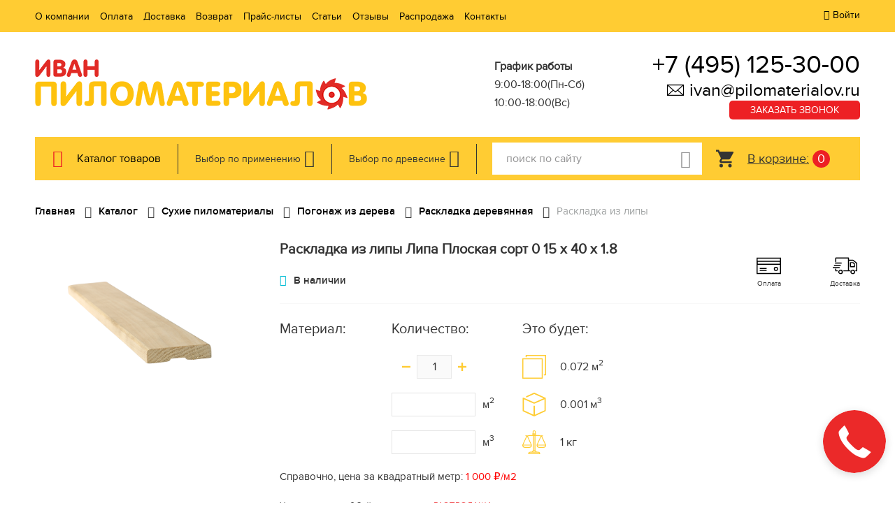

--- FILE ---
content_type: text/html; charset=windows-1251
request_url: https://pilomaterialov.ru/catalog/raskladka/raskladka-iz-lipy/
body_size: 27540
content:
<!DOCTYPE html>
<html lang="ru">
	<head>
		
		<!-- Global site tag (gtag.js) - Google Analytics -->
		<script async src="https://www.googletagmanager.com/gtag/js?id=UA-137784081-1"></script>
		<script>
			window.dataLayer = window.dataLayer || [];
			function gtag(){dataLayer.push(arguments);}
			gtag('js', new Date());
			
			gtag('config', 'UA-137784081-1');
		</script>
		
		<!--[if lt IE 9]><script src="http://html5shiv.googlecode.com/svn/trunk/html5.js"></script><![endif]-->
		
		<meta http-equiv="X-UA-Compatible" content="IE=edge">
		<meta name="viewport" content="width=device-width, initial-scale=1, maximum-scale=1">
		
		<!-- Favicons and Manifest config -->
		<link rel="shortcut icon" href="/local/templates/ip_main/images/favicon/favicon.ico" type="image/x-icon">
		<link rel="apple-touch-icon" sizes="76x76" href="/local/templates/ip_main/images/favicon/apple-touch-icon.png">
		<link rel="icon" type="image/png" sizes="32x32" href="/local/templates/ip_main/images/favicon/favicon-32x32.png">
		<link rel="icon" type="image/png" sizes="16x16" href="/local/templates/ip_main/images/favicon/favicon-16x16.png">
		<link rel="manifest" href="/local/templates/ip_main/images/favicon/site.webmanifest">
		
		<!-- Chrome, Firefox OS and Opera -->
		<meta name="theme-color" content="#FFCC33">
		<!-- Windows Phone -->
		<meta name="msapplication-navbutton-color" content="#FFCC33">
		<!-- iOS Safari -->
		<meta name="apple-mobile-web-app-status-bar-style" content="#FFCC33">
		
		<meta http-equiv="Content-Type" content="text/html; charset=windows-1251" />
<meta name="description" content="Раскладка Липа сорт 0 15 x 40 x 1.8-2.4 Плоская купить в интернет-магазине &#9989; Доставка по всей России &#11088; Скидка 3% &#11088; при заказе через сайт &#9989; Работаем без посредников &#9989; Гарантия качества!" />
<link href="/bitrix/cache/css/pl/ip_main/template_56958b8d2fc5555043ac8e9446f3efa4/template_56958b8d2fc5555043ac8e9446f3efa4_v1.css?1649623315475536" type="text/css"  data-template-style="true" rel="stylesheet" />
<script type="text/javascript">if(!window.BX)window.BX={};if(!window.BX.message)window.BX.message=function(mess){if(typeof mess==='object'){for(let i in mess) {BX.message[i]=mess[i];} return true;}};</script>
<script type="text/javascript">(window.BX||top.BX).message({'JS_CORE_LOADING':'Загрузка...','JS_CORE_NO_DATA':'- Нет данных -','JS_CORE_WINDOW_CLOSE':'Закрыть','JS_CORE_WINDOW_EXPAND':'Развернуть','JS_CORE_WINDOW_NARROW':'Свернуть в окно','JS_CORE_WINDOW_SAVE':'Сохранить','JS_CORE_WINDOW_CANCEL':'Отменить','JS_CORE_WINDOW_CONTINUE':'Продолжить','JS_CORE_H':'ч','JS_CORE_M':'м','JS_CORE_S':'с','JSADM_AI_HIDE_EXTRA':'Скрыть лишние','JSADM_AI_ALL_NOTIF':'Показать все','JSADM_AUTH_REQ':'Требуется авторизация!','JS_CORE_WINDOW_AUTH':'Войти','JS_CORE_IMAGE_FULL':'Полный размер'});</script>

<script type="text/javascript" src="/bitrix/js/main/core/core.min.js?1638219344261011"></script>

<script>BX.setJSList(['/bitrix/js/main/core/core_ajax.js','/bitrix/js/main/core/core_promise.js','/bitrix/js/main/polyfill/promise/js/promise.js','/bitrix/js/main/loadext/loadext.js','/bitrix/js/main/loadext/extension.js','/bitrix/js/main/polyfill/promise/js/promise.js','/bitrix/js/main/polyfill/find/js/find.js','/bitrix/js/main/polyfill/includes/js/includes.js','/bitrix/js/main/polyfill/matches/js/matches.js','/bitrix/js/ui/polyfill/closest/js/closest.js','/bitrix/js/main/polyfill/fill/main.polyfill.fill.js','/bitrix/js/main/polyfill/find/js/find.js','/bitrix/js/main/polyfill/matches/js/matches.js','/bitrix/js/main/polyfill/core/dist/polyfill.bundle.js','/bitrix/js/main/core/core.js','/bitrix/js/main/polyfill/intersectionobserver/js/intersectionobserver.js','/bitrix/js/main/lazyload/dist/lazyload.bundle.js','/bitrix/js/main/polyfill/core/dist/polyfill.bundle.js','/bitrix/js/main/parambag/dist/parambag.bundle.js']);
BX.setCSSList(['/bitrix/js/main/lazyload/dist/lazyload.bundle.css','/bitrix/js/main/parambag/dist/parambag.bundle.css']);</script>
<script type="text/javascript">(window.BX||top.BX).message({'LANGUAGE_ID':'ru','FORMAT_DATE':'DD.MM.YYYY','FORMAT_DATETIME':'DD.MM.YYYY HH:MI:SS','COOKIE_PREFIX':'BITRIX_SM','SERVER_TZ_OFFSET':'10800','UTF_MODE':'N','SITE_ID':'pl','SITE_DIR':'/','USER_ID':'','SERVER_TIME':'1763939390','USER_TZ_OFFSET':'0','USER_TZ_AUTO':'Y','bitrix_sessid':'b2b84c55b63b383664bb358820f7bd79'});</script>

<script type="text/javascript">BX.setJSList(['/local/templates/ip_main/js/jquery-1.11.0.min.js','/local/templates/ip_main/js/bootstrap/js/bootstrap.js','/local/templates/ip_main/js/owl_carousel/owl.carousel.js','/local/templates/ip_main/js/owl_carousel/owl.carousel.min.js','/local/templates/ip_main/js/selectbox/jquery.selectBox.js','/local/templates/ip_main/js/jquery.fancybox.min.js','/local/templates/ip_main/js/init.js','/local/templates/ip_main/js/jquery.maskedinput.min.js','/local/templates/ip_main/js/is.mobile.js','/local/templates/ip_main/js/masonry.pkgd.min.js','/local/templates/ip_main/js/jscrollpane/jquery.mousewheel.js','/local/templates/ip_main/js/jscrollpane/jquery.jscrollpane.min.js','/local/templates/ip_main/js/jquery.formstyler.min.js','/local/templates/ip_main/libs/slick/slick.min.js','/local/templates/ip_main/js/jquery.lazy.min.js','/local/templates/ip_main/js/jsrender.min.js','/local/templates/ip_main/js/jquery.elevatezoom.js','/local/templates/ip_main/js/common.js','/local/templates/ip_main/js/sticky_mini_card.js','/local/templates/ip_main/js/additional.js','/local/components/pi/search/templates/.default/script.js','/local/components/pi/popup/templates/callback/script.js','/local/components/pi/popup/templates/subscribe/script.js','/local/components/pi/popup/templates/auth/script.js','/local/components/pi/popup/templates/forgot.password/script.js','/local/components/pi/popup/templates/registration/script.js','/local/components/pi/popup/templates/buy/script.js','/local/components/pi/popup/templates/oneclick/script.js','/local/components/pi/popup/templates/feedback/script.js','/local/components/pi/popup/templates/schedule/script.js']);</script>
<script type="text/javascript">BX.setCSSList(['/local/templates/ip_main/js/bootstrap/css/bootstrap.min.css','/local/templates/ip_main/css/materialdesignicons.min.css','/local/templates/ip_main/css/owl.carousel.css','/local/templates/ip_main/js/selectbox/jquery.selectBox.css','/local/templates/ip_main/js/jquery.fancybox.min.css','/local/templates/ip_main/js/jscrollpane/jquery.jscrollpane.css','/local/templates/ip_main/css/jquery.formstyler.css','/local/templates/ip_main/libs/slick/slick.css','/local/templates/ip_main/libs/slick/slick-theme.css','/local/templates/ip_main/css/font-awesome.min.css','/local/templates/ip_main/css/main.css','/local/templates/ip_main/css/additional.css','/local/components/pi/popup/templates/callback/style.css','/local/components/pi/popup/templates/subscribe/style.css','/local/components/pi/popup/templates/auth/style.css','/local/components/pi/popup/templates/forgot.password/style.css','/local/components/pi/popup/templates/registration/style.css','/local/components/pi/popup/templates/buy/style.css','/local/components/pi/popup/templates/oneclick/style.css','/local/components/pi/popup/templates/feedback/style.css','/local/components/pi/popup/templates/schedule/style.css']);</script>

<script type="text/javascript"  src="/bitrix/cache/js/pl/ip_main/template_b6441dd5e3e94901fa76acc8665b6e3d/template_b6441dd5e3e94901fa76acc8665b6e3d_v1.js?1643667994556443"></script>
<script type="text/javascript">var _ba = _ba || []; _ba.push(["aid", "b786397f6b8bcc988a14552cd2507591"]); _ba.push(["host", "pilomaterialov.ru"]); (function() {var ba = document.createElement("script"); ba.type = "text/javascript"; ba.async = true;ba.src = (document.location.protocol == "https:" ? "https://" : "http://") + "bitrix.info/ba.js";var s = document.getElementsByTagName("script")[0];s.parentNode.insertBefore(ba, s);})();</script>

		<title>Раскладка Липа сорт 0 15 x 40 x 1.8-2.4 Плоская купить в Москве</title>
		<script>
			var EmarketSite = {SITE_DIR:'/'};
		</script>

        <meta name="yandex-verification" content="f8dac5849071d120" />
        <meta name="yandex-verification" content="a4c4fb69ff18cd93" />

        <!--'start_frame_cache_area'--><!--'end_frame_cache_area'-->	</head>
	<body>
		<div id="panel">
					</div>

    <!-- Yandex.Metrika counter -->
    <script type="text/javascript" >
        (function(m,e,t,r,i,k,a){m[i]=m[i]||function(){(m[i].a=m[i].a||[]).push(arguments)};
            m[i].l=1*new Date();k=e.createElement(t),a=e.getElementsByTagName(t)[0],k.async=1,k.src=r,a.parentNode.insertBefore(k,a)})
        (window, document, "script", "https://mc.yandex.ru/metrika/tag.js", "ym");

        ym(52902784, "init", {
            clickmap:true,
            trackLinks:true,
            accurateTrackBounce:true,
            webvisor:true
        });
    </script>
    <noscript><div><img src="https://mc.yandex.ru/watch/52902784" style="position:absolute; left:-9999px;" alt="" /></div></noscript>
    <!-- /Yandex.Metrika counter -->
		
		<main class="main" id="main">
			<header id="header" class="header">
				
    <div class="lt_top_panel">
        <div class="wrapper">
            <div class="lt_top_bar">
                <nav class="nav">
                    <ul class="nav__list">
                                                                                                            <li class="nav__item"><a href="/about/" class="nav__link ">О компании</a></li>
                                                                                                            <li class="nav__item"><a href="/payment/" class="nav__link ">Оплата</a></li>
                                                                                                            <li class="nav__item"><a href="/delivery/" class="nav__link ">Доставка</a></li>
                                                                                                            <li class="nav__item"><a href="/return/" class="nav__link ">Возврат</a></li>
                                                                                                            <li class="nav__item"><a href="/prices/" class="nav__link ">Прайс-листы</a></li>
                                                                                                            <li class="nav__item"><a href="/stati/" class="nav__link ">Статьи</a></li>
                                                                                                            <li class="nav__item"><a href="/reports/" class="nav__link ">Отзывы</a></li>
                                                                                                            <li class="nav__item"><a href="/catalog/tag/sale/" class="nav__link ">Распродажа</a></li>
                                                                                                            <li class="nav__item"><a href="/contacts/" class="nav__link ">Контакты</a></li>
                                                                                                                                </ul>
                </nav>
                                    <a href="javascript:void(0);" class="openAuth private_office mdi mdi-login-variant">Войти</a>
                            </div>
        </div>
    </div>
				<div class="wrapper">
					<div class="head_info">
						<div class="logo_box">
						    <a href="/"><img src="/local/templates/ip_main/images/pilo_new_logo.png" alt="Иван Пиломатериалов" class="logo" /></a>
                            						</div>
						
						<div class="head_contacts">
							<div class="header_clock">
								<span>График работы</span>
								<p>9:00-18:00(Пн-Сб)</p>
								<p>10:00-18:00(Вс)</p>
							</div>
							<div class="head_contacts_box">
								<a href="tel:+74951253000" class="head_contacts_box__tel">+7 495 125-30-00</a>
								<a href="mailto:ivan@pilomaterialov.ru" class="head_contacts_box__email">
									<svg class="head_contacts_box__email-icon" xmlns="http://www.w3.org/2000/svg" viewBox="0 0 24.65 16.34"><title>Ресурс 1</title><g data-name="Шар 2"><g data-name="Слой 1"><path d="M0,0V16.34H24.65V0ZM12.33,10.09,2.22,1.21H22.44Zm-4-1.92L1.21,14.39V1.94Zm.92.8,3.11,2.73L15.43,9l7,6.16H2.21Zm7.13-.8,7.09-6.23V14.39Z"/></g></g></svg>
									ivan@pilomaterialov.ru
								</a>
								<a href="javascript:void(0);" class="call_request">Заказать звонок</a>
							</div>					
						</div>
					</div>
				</div>
				<div class="product_panel_onscroll">
					<div class="wrapper wrapper--product_panel">
						<div class="product_panel">
							
							<div class="mobile_menu_btn lt_mobmenu">
								<i class="mdi mdi-menu"></i>
							</div>
							
							<div class="mobile_icons">
								<div class="search_mobile"><svg class="search_mobile__svg" xmlns="http://www.w3.org/2000/svg" viewBox="0 0 48 48"><defs><style></style></defs><title>search</title><g data-name="Шар 2"><g data-name="Слой 1"><path class="mobile_icons__svgs mobile_icons__svgs--search" d="M46.83,41.15,36.4,30.72l-.18-.14a19.74,19.74,0,1,0-5.64,5.64l.14.18L41.15,46.83a4,4,0,0,0,5.68-5.68Zm-27.1-8.52a12.9,12.9,0,1,1,12.9-12.9,12.89,12.89,0,0,1-12.9,12.9Z"/></g></g></svg></div>
								<div class="callreq_mobile" onclick="window.open('tel:+74951253000');"><svg class="callreq_mobile__svg" xmlns="http://www.w3.org/2000/svg" viewBox="0 0 47.84 47.84"><defs></defs><title>phone-black_1</title><g  data-name="Шар 2"><g  data-name="Слой 1"><path class="callreq_mobile__fill" d="M23.92,0A23.92,23.92,0,1,0,47.84,23.92,23.92,23.92,0,0,0,23.92,0ZM36.55,34.9l-1.92,1.91a3.42,3.42,0,0,1-1.37.56,22.59,22.59,0,0,1-22.8-22.85A3.61,3.61,0,0,1,11,13.21l1.92-1.92a3.2,3.2,0,0,1,3-.7l.4.13A3.82,3.82,0,0,1,18.52,13l1,3.54a3.47,3.47,0,0,1-.79,3l-1.28,1.28A13.62,13.62,0,0,0,27,30.43l1.28-1.28a3.48,3.48,0,0,1,3-.79l3.54,1a3.84,3.84,0,0,1,2.31,2.19l.13.41a3.18,3.18,0,0,1-.7,3Z"/></g></g></svg></div>
								<div class="cart_mob_box">
									<div class="cart_mobile"><svg class="cart_mobile__svg" xmlns="http://www.w3.org/2000/svg" viewBox="0 0 22 22"><defs><style></style></defs><title>cart</title><g data-name="Шар 2"><g data-name="Слой 1"><path class="mobile_icons__svgs mobile_icons__cart" d="M6.6,17.6a2.2,2.2,0,1,0,2.2,2.2,2.21,2.21,0,0,0-2.2-2.2ZM0,0V2.2H2.2l4,8.36L4.62,13.2a3.91,3.91,0,0,0-.22,1.1,2.21,2.21,0,0,0,2.2,2.2H19.8V14.3H7a.24.24,0,0,1-.22-.22V14l1-1.87H16A2,2,0,0,0,17.82,11l4-7.15A.61.61,0,0,0,22,3.3a1,1,0,0,0-1.1-1.1H4.62L3.63,0ZM17.6,17.6a2.2,2.2,0,1,0,2.2,2.2,2.21,2.21,0,0,0-2.2-2.2Z"/></g></g></svg></div>
									<span class="cart_mob_box__count">0</span>
								</div>
							</div>
							
														<div class="catalog catalog--product_page">
								<i class="mdi mdi-menu"></i>
								<a href="/catalog/">Каталог товаров</a>
								

<ul class="products_menus">

     <li class="products_menu is_parent"><a href="/catalog/pilomaterialy/" class="products_menu_link">Сухие пиломатериалы</a><i class="mdi mdi-chevron-right"></i><ul class="products_menu__sub-menu"> <li class="products_menu__sub-item is_parent"><i class="mdi mdi-chevron-right"></i><a href="/catalog/vagonka/" class="products_menu_link__sub-link">Вагонка</a><ul class="products_menu__sub-menu__sub-menu"> <li class="products_menu__sub-item__sub-item "><a href="/catalog/vagonka/vagonka-evroprofil-sosna-el/" class="products_menu_link__sub-link__sub-link">Евровагонка из ели и сосны</a></li> <li class="products_menu__sub-item__sub-item "><a href="/catalog/vagonka/vagonka-shtil-iz-listvennitsy/" class="products_menu_link__sub-link__sub-link">Вагонка штиль из лиственницы</a></li> <li class="products_menu__sub-item__sub-item "><a href="/catalog/vagonka/vagonka-iz-listvennitsy-shtil-srashchennaya/" class="products_menu_link__sub-link__sub-link">Вагонка из лиственницы штиль сращенная</a></li> <li class="products_menu__sub-item__sub-item "><a href="/catalog/vagonka/vagonka-shtil-iz-angarskoy-sosny/" class="products_menu_link__sub-link__sub-link">Вагонка штиль из ангарской сосны</a></li> <li class="products_menu__sub-item__sub-item "><a href="/catalog/vagonka/vagonka-shtil-sosna-el/" class="products_menu_link__sub-link__sub-link">Вагонка штиль из сосны и ели</a></li> <li class="products_menu__sub-item__sub-item "><a href="/catalog/vagonka/vagonka-iz-kedra/" class="products_menu_link__sub-link__sub-link">Вагонка из алтайского кедра</a></li> <li class="products_menu__sub-item__sub-item "><a href="/catalog/evrovagonka/evrovagonka-iz-kedra/" class="products_menu_link__sub-link__sub-link">Евровагонка из кедра</a></li></ul></li> <li class="products_menu__sub-item is_parent"><i class="mdi mdi-chevron-right"></i><a href="/catalog/imitatsiya-brusa/" class="products_menu_link__sub-link">Имитация бруса</a><ul class="products_menu__sub-menu__sub-menu"> <li class="products_menu__sub-item__sub-item "><a href="/catalog/imitatsiya-brusa/imitatsiya-brusa-iz-eli-i-sosny/" class="products_menu_link__sub-link__sub-link">Имитация бруса из ели и сосны</a></li> <li class="products_menu__sub-item__sub-item "><a href="/catalog/imitatsiya-brusa/imitatsiya-brusa-iz-listvennitsy/" class="products_menu_link__sub-link__sub-link">Имитация бруса из лиственницы</a></li> <li class="products_menu__sub-item__sub-item "><a href="/catalog/imitatsiya-brusa/imitatsiya-brusa-iz-listvennitsy-srashchennaya/" class="products_menu_link__sub-link__sub-link">Имитация бруса из лиственницы сращенная</a></li> <li class="products_menu__sub-item__sub-item "><a href="/catalog/imitatsiya-brusa/imitatsiya-brusa-iz-angarskoy-sosny/" class="products_menu_link__sub-link__sub-link">Имитация бруса из ангарской сосны</a></li></ul></li> <li class="products_menu__sub-item is_parent"><i class="mdi mdi-chevron-right"></i><a href="/catalog/blokkhaus/" class="products_menu_link__sub-link">Блокхаус</a><ul class="products_menu__sub-menu__sub-menu"> <li class="products_menu__sub-item__sub-item "><a href="/catalog/blokkhaus/blokkhaus-iz-eli-i-sosny/" class="products_menu_link__sub-link__sub-link">Блокхаус из ели и сосны</a></li></ul></li> <li class="products_menu__sub-item is_parent"><i class="mdi mdi-chevron-right"></i><a href="/catalog/planken/" class="products_menu_link__sub-link">Планкен</a><ul class="products_menu__sub-menu__sub-menu"> <li class="products_menu__sub-item__sub-item "><a href="/catalog/planken/planken-pryamoy-iz-listvennitsy/" class="products_menu_link__sub-link__sub-link">Планкен прямой из лиственницы</a></li> <li class="products_menu__sub-item__sub-item "><a href="/catalog/planken/planken-skoshennyy-iz-listvennitsy/" class="products_menu_link__sub-link__sub-link">Планкен скошенный из лиственницы</a></li> <li class="products_menu__sub-item__sub-item "><a href="/catalog/planken/planken-iz-eli-i-sosny/" class="products_menu_link__sub-link__sub-link">Планкен прямой из ели и сосны</a></li> <li class="products_menu__sub-item__sub-item "><a href="/catalog/planken/planken-kosoy-iz-eli-i-sosny/" class="products_menu_link__sub-link__sub-link">Планкен косой из ели и сосны</a></li></ul></li> <li class="products_menu__sub-item is_parent"><i class="mdi mdi-chevron-right"></i><a href="/catalog/fasadnaya-doska/" class="products_menu_link__sub-link">Фасадная доска</a><ul class="products_menu__sub-menu__sub-menu"> <li class="products_menu__sub-item__sub-item "><a href="/catalog/fasadnaya-doska/fasadnaya-doska-iz-listvennitsy-20x90/" class="products_menu_link__sub-link__sub-link">Фасадная доска из лиственницы 20х90</a></li> <li class="products_menu__sub-item__sub-item "><a href="/catalog/fasadnaya-doska/fasadnaya-doska-iz-listvennitsy-20x115/" class="products_menu_link__sub-link__sub-link">Фасадная доска из лиственницы 20х115</a></li> <li class="products_menu__sub-item__sub-item "><a href="/catalog/fasadnaya-doska/fasadnaya-doska-iz-listvennitsy-20kh120/" class="products_menu_link__sub-link__sub-link">Фасадная доска из лиственницы 20х120</a></li> <li class="products_menu__sub-item__sub-item "><a href="/catalog/fasadnaya-doska/fasadnaya-doska-iz-listvennitsy-pryamaya-20x140/" class="products_menu_link__sub-link__sub-link">Фасадная доска из лиственницы прямая 20х140</a></li> <li class="products_menu__sub-item__sub-item "><a href="/catalog/fasadnaya-doska/fasadnaya-doska-iz-listvennitsy-skoshennaya-20x140/" class="products_menu_link__sub-link__sub-link">Фасадная доска из лиственницы скошенная 20х140</a></li> <li class="products_menu__sub-item__sub-item "><a href="/catalog/fasadnaya-doska/fasadnaya-doska-iz-listvennitsy-skoshennaya-20x120/" class="products_menu_link__sub-link__sub-link">Фасадная доска из лиственницы скошенная 20х120</a></li> <li class="products_menu__sub-item__sub-item "><a href="/catalog/fasadnaya-doska/fasadnaya-doska-iz-khvoi-skoshennaya-20x145/" class="products_menu_link__sub-link__sub-link">Фасадная доска из хвои скошенная 20х145</a></li></ul></li> <li class="products_menu__sub-item is_parent"><i class="mdi mdi-chevron-right"></i><a href="/catalog/shpuntovannaya-doska-dlya-pola/" class="products_menu_link__sub-link">Половая доска</a><ul class="products_menu__sub-menu__sub-menu"> <li class="products_menu__sub-item__sub-item "><a href="/catalog/shpuntovannaya-doska-dlya-pola/polovaya-doska/" class="products_menu_link__sub-link__sub-link">Половая доска из ели и сосны</a></li> <li class="products_menu__sub-item__sub-item "><a href="/catalog/shpuntovannaya-doska-dlya-pola/polovaya-doska-iz-listvennitsy/" class="products_menu_link__sub-link__sub-link">Половая доска из лиственницы</a></li> <li class="products_menu__sub-item__sub-item "><a href="/catalog/shpuntovannaya-doska-dlya-pola/massivnaya-parketnaya-doska-iz-listvennitsy/" class="products_menu_link__sub-link__sub-link">Массивная паркетная доска из лиственницы</a></li> <li class="products_menu__sub-item__sub-item "><a href="/catalog/shpuntovannaya-doska-dlya-pola/polovaya-doska-iz-angarskoy-sosny/" class="products_menu_link__sub-link__sub-link">Половая доска из ангарской сосны</a></li> <li class="products_menu__sub-item__sub-item "><a href="/catalog/shpuntovannaya-doska-dlya-pola/parketnaya-doska-iz-listvennitsy-srashchennaya/" class="products_menu_link__sub-link__sub-link">Паркетная доска из лиственницы</a></li></ul></li> <li class="products_menu__sub-item is_parent"><i class="mdi mdi-chevron-right"></i><a href="/catalog/terrasnaya-i-palubnaya-doska/" class="products_menu_link__sub-link">Террасная и палубная доска</a><ul class="products_menu__sub-menu__sub-menu"> <li class="products_menu__sub-item__sub-item "><a href="/catalog/terrasnaya-i-palubnaya-doska/terrasnaya-doska-iz-listvennitsy/" class="products_menu_link__sub-link__sub-link">Террасная доска из лиственницы</a></li> <li class="products_menu__sub-item__sub-item "><a href="/catalog/terrasnaya-i-palubnaya-doska/palubnaya-doska-iz-listvennitsy/" class="products_menu_link__sub-link__sub-link">Палубная доска из лиственницы</a></li></ul></li> <li class="products_menu__sub-item is_parent"><i class="mdi mdi-chevron-right"></i><a href="/catalog/mebelnye-shchity/" class="products_menu_link__sub-link">Мебельные щиты</a><ul class="products_menu__sub-menu__sub-menu"> <li class="products_menu__sub-item__sub-item "><a href="/catalog/mebelnye-shchity/mebelnye-shchity-iz-listvennitsy/" class="products_menu_link__sub-link__sub-link">Мебельные щиты из лиственницы</a></li> <li class="products_menu__sub-item__sub-item "><a href="/catalog/mebelnye-shchity/mebelnye-shchity-iz-khvoi/" class="products_menu_link__sub-link__sub-link">Мебельные щиты из хвои</a></li></ul></li> <li class="products_menu__sub-item is_parent"><i class="mdi mdi-chevron-right"></i><a href="/catalog/elementy-derevyannykh-lestnits/" class="products_menu_link__sub-link">Элементы деревянных лестниц</a><ul class="products_menu__sub-menu__sub-menu"> <li class="products_menu__sub-item__sub-item "><a href="/catalog/elementy-derevyannykh-lestnits/tetiva-kosoury/" class="products_menu_link__sub-link__sub-link">Косоур для лестницы</a></li> <li class="products_menu__sub-item__sub-item "><a href="/catalog/elementy-derevyannykh-lestnits/ploshchadki-dlya-lestnits/" class="products_menu_link__sub-link__sub-link">Площадки для лестниц</a></li> <li class="products_menu__sub-item__sub-item "><a href="/catalog/elementy-derevyannykh-lestnits/stupeni/" class="products_menu_link__sub-link__sub-link">Деревянные ступени для лестницы из лиственницы</a></li> <li class="products_menu__sub-item__sub-item "><a href="/catalog/elementy-derevyannykh-lestnits/podstupenki/" class="products_menu_link__sub-link__sub-link">Подступенки для лестницы</a></li> <li class="products_menu__sub-item__sub-item "><a href="/catalog/elementy-derevyannykh-lestnits/nachalnye-stolby/" class="products_menu_link__sub-link__sub-link">Начальные столбы для лестницы</a></li> <li class="products_menu__sub-item__sub-item "><a href="/catalog/elementy-derevyannykh-lestnits/balyasiny/" class="products_menu_link__sub-link__sub-link">Балясина для лестницы из дерева</a></li> <li class="products_menu__sub-item__sub-item "><a href="/catalog/elementy-derevyannykh-lestnits/poruchni-dlya-lestnic/" class="products_menu_link__sub-link__sub-link">Поручни для лестницы</a></li> <li class="products_menu__sub-item__sub-item "><a href="/catalog/elementy-derevyannykh-lestnits/stolb-opornyy/" class="products_menu_link__sub-link__sub-link">Столбы-колонна</a></li> <li class="products_menu__sub-item__sub-item "><a href="/catalog/elementy-derevyannykh-lestnits/zagotovka-dlya-balyasin/" class="products_menu_link__sub-link__sub-link">Заготовка для балясин</a></li></ul></li> <li class="products_menu__sub-item "><a href="/catalog/stenovye-paneli/" class="products_menu_link__sub-link">Стеновые панели</a></li> <li class="products_menu__sub-item is_parent"><i class="mdi mdi-chevron-right"></i><a href="/catalog/pogonazh-iz-dereva/" class="products_menu_link__sub-link">Погонаж из дерева</a><ul class="products_menu__sub-menu__sub-menu"> <li class="products_menu__sub-item__sub-item is_parent"><a href="/catalog/derevyannyy-plintus/" class="products_menu_link__sub-link__sub-link">Деревянный плинтус</a><ul class="products_menu__sub-menu__sub-menu__sub-menu"> <li class="products_menu__sub-item__sub-item__sub-item "><a href="/catalog/derevyannyy-plintus/khvoynyy-plintus/" class="products_menu_link__sub-link__sub-link__sub-link">Хвойный плинтус</a></li> <li class="products_menu__sub-item__sub-item__sub-item "><a href="/catalog/derevyannyy-plintus/plintus-iz-lipy/" class="products_menu_link__sub-link__sub-link__sub-link">Плинтус из липы</a></li> <li class="products_menu__sub-item__sub-item__sub-item "><a href="/catalog/derevyannyy-plintus/plintus-iz-listvennitsy/" class="products_menu_link__sub-link__sub-link__sub-link">Плинтус из лиственницы</a></li></ul></li> <li class="products_menu__sub-item__sub-item is_parent"><a href="/catalog/derevyannyy-nalichnik/" class="products_menu_link__sub-link__sub-link">Деревянный наличник</a><ul class="products_menu__sub-menu__sub-menu__sub-menu"> <li class="products_menu__sub-item__sub-item__sub-item "><a href="/catalog/derevyannyy-nalichnik/khvoynyy-nalichnik/" class="products_menu_link__sub-link__sub-link__sub-link">Хвойный наличник</a></li> <li class="products_menu__sub-item__sub-item__sub-item "><a href="/catalog/derevyannyy-nalichnik/nalichnik-iz-lipy/" class="products_menu_link__sub-link__sub-link__sub-link">Наличник из липы</a></li> <li class="products_menu__sub-item__sub-item__sub-item "><a href="/catalog/derevyannyy-nalichnik/nalichnik-iz-listvennitsy/" class="products_menu_link__sub-link__sub-link__sub-link">Наличник из лиственницы</a></li> <li class="products_menu__sub-item__sub-item__sub-item "><a href="/catalog/derevyannyy-nalichnik/dvernoy-komplekt/" class="products_menu_link__sub-link__sub-link__sub-link">Дверной комплект</a></li></ul></li> <li class="products_menu__sub-item__sub-item is_parent"><a href="/catalog/vneshniy-ugol-iz-dereva/" class="products_menu_link__sub-link__sub-link">Внешний угол деревянный</a><ul class="products_menu__sub-menu__sub-menu__sub-menu"> <li class="products_menu__sub-item__sub-item__sub-item "><a href="/catalog/vneshniy-ugol-iz-dereva/vneshniy-ugol-khvoynyy/" class="products_menu_link__sub-link__sub-link__sub-link">Внешний угол хвойный</a></li> <li class="products_menu__sub-item__sub-item__sub-item "><a href="/catalog/vneshniy-ugol-iz-dereva/vneshniy-ugol-iz-lipy/" class="products_menu_link__sub-link__sub-link__sub-link">Внешний угол из липы</a></li> <li class="products_menu__sub-item__sub-item__sub-item "><a href="/catalog/vneshniy-ugol-iz-dereva/vneshniy-ugol-iz-listvennitsy/" class="products_menu_link__sub-link__sub-link__sub-link">Внешний угол из лиственницы</a></li></ul></li> <li class="products_menu__sub-item__sub-item is_parent"><a href="/catalog/raskladka/" class="products_menu_link__sub-link__sub-link">Раскладка деревянная</a><ul class="products_menu__sub-menu__sub-menu__sub-menu"> <li class="products_menu__sub-item__sub-item__sub-item "><a href="/catalog/raskladka/raskladka-iz-lipy/" class="products_menu_link__sub-link__sub-link__sub-link">Раскладка из липы</a></li> <li class="products_menu__sub-item__sub-item__sub-item "><a href="/catalog/raskladka/raskladka-iz-khvoi/" class="products_menu_link__sub-link__sub-link__sub-link">Раскладка из хвои</a></li></ul></li> <li class="products_menu__sub-item__sub-item is_parent"><a href="/catalog/polok-dlya-bani-i-sauny/" class="products_menu_link__sub-link__sub-link">Полок для бани и сауны</a><ul class="products_menu__sub-menu__sub-menu__sub-menu"> <li class="products_menu__sub-item__sub-item__sub-item "><a href="/catalog/polok-dlya-bani-i-sauny/polok-iz-lipy/" class="products_menu_link__sub-link__sub-link__sub-link">Полок из липы</a></li></ul></li></ul></li> <li class="products_menu__sub-item is_parent"><i class="mdi mdi-chevron-right"></i><a href="/catalog/brusok-sukhoy-strogannyy/" class="products_menu_link__sub-link">Брусок сухой строганный</a><ul class="products_menu__sub-menu__sub-menu"> <li class="products_menu__sub-item__sub-item "><a href="/catalog/brusok-sukhoy-strogannyy/brusok-iz-listvennitsy/" class="products_menu_link__sub-link__sub-link">Брусок из лиственницы</a></li></ul></li> <li class="products_menu__sub-item is_parent"><i class="mdi mdi-chevron-right"></i><a href="/catalog/doska/" class="products_menu_link__sub-link">Доска и Брус</a><ul class="products_menu__sub-menu__sub-menu"> <li class="products_menu__sub-item__sub-item "><a href="/catalog/doska/sukhaya-stroganaya-doska/" class="products_menu_link__sub-link__sub-link">Сухая строганая доска</a></li> <li class="products_menu__sub-item__sub-item "><a href="/catalog/doska/sukhoy-strogannyy-brus/" class="products_menu_link__sub-link__sub-link">Сухой строганный брус</a></li></ul></li></ul></li> <li class="products_menu is_parent"><a href="/catalog/krepezh/" class="products_menu_link">Крепежи</a><i class="mdi mdi-chevron-right"></i><ul class="products_menu__sub-menu"> <li class="products_menu__sub-item is_parent"><i class="mdi mdi-chevron-right"></i><a href="/catalog/samorezy-dlya-massivnoy-doski-i-parketa/" class="products_menu_link__sub-link">Саморезы для массивной доски</a><ul class="products_menu__sub-menu__sub-menu"> <li class="products_menu__sub-item__sub-item "><a href="/catalog/samorezy-dlya-massivnoy-doski-i-parketa/samorezy-spax/" class="products_menu_link__sub-link__sub-link">Саморезы SPAX</a></li> <li class="products_menu__sub-item__sub-item "><a href="/catalog/samorezy-dlya-massivnoy-doski-i-parketa/samorezy-gvozdek/" class="products_menu_link__sub-link__sub-link">Саморезы Гвоздек</a></li></ul></li> <li class="products_menu__sub-item is_parent"><i class="mdi mdi-chevron-right"></i><a href="/catalog/krepleniya-dlya-terrasnoy-i-palubnoy-doski/" class="products_menu_link__sub-link">Крепления для террасной и палубной доски</a><ul class="products_menu__sub-menu__sub-menu"> <li class="products_menu__sub-item__sub-item "><a href="/catalog/krepleniya-dlya-terrasnoy-i-palubnoy-doski/nerzhaveyushchie-samorezy-spax/" class="products_menu_link__sub-link__sub-link">Нержавеющие саморезы SPAX</a></li> <li class="products_menu__sub-item__sub-item "><a href="/catalog/krepleniya-dlya-terrasnoy-i-palubnoy-doski/gvozdek-klassik/" class="products_menu_link__sub-link__sub-link">Гвоздек -Классик</a></li> <li class="products_menu__sub-item__sub-item "><a href="/catalog/krepleniya-dlya-terrasnoy-i-palubnoy-doski/tvin/" class="products_menu_link__sub-link__sub-link">Твин</a></li> <li class="products_menu__sub-item__sub-item "><a href="/catalog/krepleniya-dlya-terrasnoy-i-palubnoy-doski/ranfiks-twin/" class="products_menu_link__sub-link__sub-link">Ранфикс Twin</a></li> <li class="products_menu__sub-item__sub-item "><a href="/catalog/krepleniya-dlya-terrasnoy-i-palubnoy-doski/tvin-mini/" class="products_menu_link__sub-link__sub-link">Твин-мини</a></li></ul></li> <li class="products_menu__sub-item is_parent"><i class="mdi mdi-chevron-right"></i><a href="/catalog/krepleniya-dlya-plankena/" class="products_menu_link__sub-link">Крепления для планкена</a><ul class="products_menu__sub-menu__sub-menu"> <li class="products_menu__sub-item__sub-item "><a href="/catalog/krepleniya-dlya-plankena/planfiks/" class="products_menu_link__sub-link__sub-link">Планфикс</a></li> <li class="products_menu__sub-item__sub-item "><a href="/catalog/krepleniya-dlya-plankena/zmeyka-volna/" class="products_menu_link__sub-link__sub-link">Змейка-Волна</a></li> <li class="products_menu__sub-item__sub-item "><a href="/catalog/krepleniya-dlya-plankena/ranfix-plastina/" class="products_menu_link__sub-link__sub-link">RanFix пластина</a></li> <li class="products_menu__sub-item__sub-item "><a href="/catalog/krepleniya-dlya-plankena/ranfix-duo/" class="products_menu_link__sub-link__sub-link">RanFix DUO</a></li> <li class="products_menu__sub-item__sub-item "><a href="/catalog/krepleniya-dlya-plankena/duet-fasad/" class="products_menu_link__sub-link__sub-link">Дуэт-Фасад</a></li> <li class="products_menu__sub-item__sub-item "><a href="/catalog/krepleniya-dlya-plankena/ranfix-power/" class="products_menu_link__sub-link__sub-link">RanFix POWER</a></li></ul></li> <li class="products_menu__sub-item "><a href="/catalog/kreplenie-dlya-vagonki-klyaymer/" class="products_menu_link__sub-link">Крепление для вагонки - Кляймер</a></li></ul></li>
</ul>

							</div>
														
							<div class="selection_by_application">
								Выбор по применению
								<i class="mdi mdi-chevron-down"></i>
								
    <ul class="sub-menu">
    <li><a href="/catalog/usage/vnutrennyaya-otdelka/">Внутренняя отделка</a><i class="mdi mdi-chevron-right"></i><ul class="sub-menu-lvl-2"><li><a href="/catalog/usage/steny/">Стены</a></li><li><a href="/catalog/usage/potolok/">Потолок</a></li><li><a href="/catalog/usage/poly/">Полы</a></li><li><a href="/catalog/usage/podokonniki-i-otkosy/">Подоконники и откосы</a></li></ul></li><li><a href="/catalog/usage/vneshnyaya-otdelka-doma/">Внешняя отделка дома</a><i class="mdi mdi-chevron-right"></i><ul class="sub-menu-lvl-2"><li><a href="/catalog/usage/fasady-i-steny/">Фасады и стены</a></li><li><a href="/catalog/usage/podshivka-karnizov-i-svesov/">Подшивка карнизов и свесов</a></li></ul></li><li><a href="/catalog/usage/obustroystvo-uchastka/">Обустройство участка</a><i class="mdi mdi-chevron-right"></i><ul class="sub-menu-lvl-2"><li><a href="/catalog/usage/terrasy-dorozhki/">Террасы, дорожки</a></li><li><a href="/catalog/usage/prichaly-i-basseyny/">Причалы и бассейны</a></li><li><a href="/catalog/usage/zabor/">Забор</a></li></ul></li><li><a href="/catalog/usage/mebel-stoleshnitsy-i-polki/">Доски для столешницы</a></li><li><a href="/catalog/usage/derevyannye-lestnitsy/">Деревянные лестницы</a></li><li><a href="/catalog/usage/kukhnya-i-vannaya/">Кухня и ванная</a></li><li><a href="/catalog/usage/balkon/">Балкон</a></li><li><a href="/catalog/usage/banya-i-sauna/">Баня и сауна</a></li>    </ul>
							</div>
							
							<div class="wood_selection">
								Выбор по древесине
								<i class="mdi mdi-chevron-down"></i>
								
    <ul class="sub-menu">
    <li><a href="/catalog/wood/iz-eli-i-sosny/">Из ели и сосны</a></li><li><a href="/catalog/wood/iz-listvennitsy/">Из лиственницы</a></li><li><a href="/catalog/wood/iz-angarskoy-sosny/">Из ангарской сосны</a></li><li><a href="/catalog/wood/iz-kedra/">Из кедра</a></li><li><a href="/catalog/wood/iz-lipy/">Из липы</a></li><li><a href="/catalog/wood/iz-osiny/">Из осины</a></li>    </ul>
							</div>
							
							
<form class="pilo_search">
    <input  class="pilo_search__input" name="search" type="text" placeholder="поиск по сайту" autocomplete="off">
    <button class="pilo_search__submit" type="submit"><i class="mdi mdi-magnify"></i></button>
    <div class="pilo_search_popup">
        <div class="pilo_search_popup__opacity"></div>
        <div class="big_wrap">
            <div class="wrapper">
                <div class="pilo_search_popup__content">
                    <div class="active_words"></div>
                    <div class="pilo_search_popup__popular_requests"></div>
                    <div class="pilo_search_popup__items"></div>
                </div>
            </div>
        </div>
        <div class="pilo_search_popup__opacity2"></div>
    </div>
</form>

<!-- mobile_search	 -->
<div class="pilo_search_popup_mob">
    <div class="pilo_search_popup_mob__top">
        <form action="#" class="pilo_search_mob">
            <input  class="pilo_search_mob__input" name="search" type="text" placeholder="поиск по сайту" autocomplete="off">
            <button class="pilo_search_mob__submit" type="submit"><i class="mdi mdi-close"></i></button>
        </form>
    </div>
    <div class="pilo_search_popup_mob__pop_req">
                <div class="pop_reqs_box">
        </div>
    </div>
</div>
<!-- mobile_search	/ -->							
							<div id="topBasket" class="cart">
    <svg class="cart__icon" xmlns="http://www.w3.org/2000/svg" viewBox="0 0 22 22"><defs><style>.cls-2{fill:#333;}</style></defs><title>cart</title><g  data-name="Шар 2"><g  data-name="Слой 1"><path class="cls-2" d="M6.6,17.6a2.2,2.2,0,1,0,2.2,2.2,2.21,2.21,0,0,0-2.2-2.2ZM0,0V2.2H2.2l4,8.36L4.62,13.2a3.91,3.91,0,0,0-.22,1.1,2.21,2.21,0,0,0,2.2,2.2H19.8V14.3H7a.24.24,0,0,1-.22-.22V14l1-1.87H16A2,2,0,0,0,17.82,11l4-7.15A.61.61,0,0,0,22,3.3a1,1,0,0,0-1.1-1.1H4.62L3.63,0ZM17.6,17.6a2.2,2.2,0,1,0,2.2,2.2,2.21,2.21,0,0,0-2.2-2.2Z"/></g></g></svg>
    <div class="cart__text">В корзине:</div>
    <div class="cart__count">0</div>
    </div>
							
						</div>
					</div>
				</div>
			</header>

			
            			
			<div class="wrapper">
				
                <link href="/bitrix/css/main/font-awesome.css?151151576628777" type="text/css" rel="stylesheet" />
<div class="breadcrumbs" itemscope itemtype="http://schema.org/BreadcrumbList"><span itemprop="itemListElement" itemscope="" itemtype="http://schema.org/ListItem"><a itemprop="item" itemid="/" href="/" class="breadcrumbs__item"><span itemprop="name">Главная</span></a> <i class="mdi mdi-chevron-right"></i><meta itemprop="position" content="1" /></span><span itemprop="itemListElement" itemscope="" itemtype="http://schema.org/ListItem"><a itemprop="item" itemid="/catalog/" href="/catalog/" class="breadcrumbs__item"><span itemprop="name">Каталог</span></a> <i class="mdi mdi-chevron-right"></i><meta itemprop="position" content="2" /></span><span itemprop="itemListElement" itemscope="" itemtype="http://schema.org/ListItem"><a itemprop="item" itemid="/catalog/pilomaterialy/" href="/catalog/pilomaterialy/" class="breadcrumbs__item"><span itemprop="name">Сухие пиломатериалы</span></a> <i class="mdi mdi-chevron-right"></i><meta itemprop="position" content="3" /></span><span itemprop="itemListElement" itemscope="" itemtype="http://schema.org/ListItem"><a itemprop="item" itemid="/catalog/pogonazh-iz-dereva/" href="/catalog/pogonazh-iz-dereva/" class="breadcrumbs__item"><span itemprop="name">Погонаж из дерева</span></a> <i class="mdi mdi-chevron-right"></i><meta itemprop="position" content="4" /></span><span itemprop="itemListElement" itemscope="" itemtype="http://schema.org/ListItem"><a itemprop="item" itemid="/catalog/raskladka/" href="/catalog/raskladka/" class="breadcrumbs__item"><span itemprop="name">Раскладка деревянная</span></a> <i class="mdi mdi-chevron-right"></i><meta itemprop="position" content="5" /></span><span itemprop="itemListElement" itemscope="" itemtype="http://schema.org/ListItem"><a class="breadcrumbs__item breadcrumbs__item--current"><span itemprop="name">Раскладка из липы</span></a><meta itemprop="position" content="6" /></span></div>				
					<div itemscope itemtype="http://schema.org/Product"> 
    <form class="product-form product_main">
        <meta itemprop="description" content="Раскладка Липа сорт 0 15 x 40 x 1.8-2.4 Плоская купить в интернет-магазине &#9989; Доставка по всей России &#11088; Скидка 3% &#11088; при заказе через сайт &#9989; Работаем без посредников &#9989; Гарантия качества!" />
        <meta itemprop="image" content="/upload/iblock/865/i9vuzei6043kq89ctafsfj22wst4vu56/1.7.2.lipa.png" />
        <div class="product_main__top_panel">
            <div class="product_main__img">
                <div class="product_main__img">
                    <div class="product_slider_big">
                        <div class="product_slider_big__img">
                            <a href="/upload/iblock/865/i9vuzei6043kq89ctafsfj22wst4vu56/1.7.2.lipa.png" class="fancy_img">
                            <img
                alt="Раскладка из липы  Липа Плоская сорт 0 15 x 40 x 1.8 "   data-sizes="auto"
                src="/upload/iblock/865/i9vuzei6043kq89ctafsfj22wst4vu56/default-1.7.2.lipa.png"
                data-srcset="/upload/iblock/865/i9vuzei6043kq89ctafsfj22wst4vu56/x1-300-224-1.7.2.lipa.png 1x, /upload/iblock/865/i9vuzei6043kq89ctafsfj22wst4vu56/x2-600-448-1.7.2.lipa.png 2x"
                class=""/>                            </a>
                        </div>
                    </div>
                    <div class="product_slider_lightbox">
                                            </div>
                </div>
            </div>
            <div class="product_main_desc">
                <div class="product_main_desc__main_info">
                    <div class="product_main_desc__info">
                        <div class="product_main_desc__text" itemprop="name">
                            <h1>Раскладка из липы  Липа Плоская сорт 0 15 x 40 x 1.8</h1>
                                                    </div>
                        <div class="product_main_desc__icons">
                                                            <div class="available mdi mdi-check-circle">В наличии</div>
                                                    </div>
                    </div>
                    <div class="product_main_additional">
                                                <div class="product_main_additional__pay link_icon_descktop" data-tab="payment-desktop">
                            <div class="icon"><svg xmlns="http://www.w3.org/2000/svg" viewBox="0 0 39 26"><title>pay</title><g  data-name="Шар 2"><g  data-name="Слой 1"><path d="M39,26H0V0H39ZM37.38,1.63H1.63V24.38H37.38Z"/><path d="M39,11.38H0V4.88H39ZM1.63,9.75H37.38V6.5H1.63Z"/><path d="M15.44,17.88H5.69a.82.82,0,0,1-.81-.82.81.81,0,0,1,.81-.81h9.75a.81.81,0,0,1,.81.81A.82.82,0,0,1,15.44,17.88Z"/><path d="M15.44,21.13H5.69a.82.82,0,0,1-.81-.82.81.81,0,0,1,.81-.81h9.75a.81.81,0,0,1,.81.81A.82.82,0,0,1,15.44,21.13Z"/><path d="M31.69,21.13H30.06a2.44,2.44,0,0,1-2.43-2.44V17.06a2.43,2.43,0,0,1,2.43-2.43h1.63a2.44,2.44,0,0,1,2.44,2.43v1.63A2.45,2.45,0,0,1,31.69,21.13Zm-1.63-4.88a.81.81,0,0,0-.81.81v1.63a.81.81,0,0,0,.81.81h1.63a.81.81,0,0,0,.81-.81V17.06a.81.81,0,0,0-.81-.81Z"/></g></g></svg></div>
                            <div class="text">Оплата</div>
                        </div>
                        <div class="product_main_additional__delivery link_icon_descktop" data-tab="delivery-desktop">
                            <div class="icon"><svg xmlns="http://www.w3.org/2000/svg" viewBox="0 0 38.14 26"><title>del</title><g  data-name="Шар 2"><g  data-name="Слой 1"><path d="M31.18,19a3.55,3.55,0,0,0-2.49,1,3.45,3.45,0,0,0,0,4.94,3.6,3.6,0,0,0,2.49,1,3.5,3.5,0,0,0,0-7Zm0,5.44a1.95,1.95,0,1,1,0-3.89,1.95,1.95,0,0,1,0,3.89Z"/><path d="M32.08,7.37a.77.77,0,0,0-.52-.2h-4a.78.78,0,0,0-.78.77v6.37a.78.78,0,0,0,.78.78H33.9a.77.77,0,0,0,.77-.78V10.05a.79.79,0,0,0-.25-.58Zm1,6.17H28.35V8.71h2.91l1.86,1.68Z"/><path d="M12.22,19a3.53,3.53,0,0,0-2.49,1,3.45,3.45,0,0,0,0,4.94,3.58,3.58,0,0,0,2.49,1,3.5,3.5,0,0,0,0-7Zm0,5.44a1.95,1.95,0,1,1,0-3.89,1.95,1.95,0,0,1,0,3.89Z"/><path d="M7,20H5.47V17.9a.77.77,0,0,0-.77-.78.78.78,0,0,0-.78.78v2.84a.78.78,0,0,0,.78.78H7A.78.78,0,0,0,7,20Z"/><path d="M11,15.73A.78.78,0,0,0,10.2,15H.78a.78.78,0,1,0,0,1.55H10.2a.77.77,0,0,0,.77-.78Z"/><path d="M2.35,12.93l9.42.05a.79.79,0,0,0,.79-.76.77.77,0,0,0-.77-.79l-9.42,0h0a.78.78,0,0,0,0,1.55Z"/><path d="M3.94,9.4h9.42a.77.77,0,0,0,.77-.77.78.78,0,0,0-.77-.78H3.94a.78.78,0,0,0-.78.78.77.77,0,0,0,.78.77Z"/><path d="M37.85,8.36,32.29,3.75a.75.75,0,0,0-.5-.18H25.25V.78A.78.78,0,0,0,24.48,0H4.7a.78.78,0,0,0-.78.78V6.46a.78.78,0,0,0,.78.78.77.77,0,0,0,.77-.78V1.55H23.71V20H17.34a.78.78,0,1,0,0,1.55h9.48a.78.78,0,1,0,0-1.55H25.26V5.13h6.26l5.06,4.19,0,10.63h-.81a.78.78,0,0,0,0,1.55H37.3a.77.77,0,0,0,.78-.77L38.14,9a.81.81,0,0,0-.29-.6Z"/></g></g></svg></div>
                            <div class="text">Доставка</div>
                        </div>
                    </div>
                </div>
                <div class="product_main__middle_panel product_calculator">
                    
<script>
    var elements = [
                {
                        URL: "/catalog/raskladka/raskladka-iz-lipy/profile-polukruglaya-sort-0-sechenie-12-25-dlina-2_1/",
                    },
                {
                        URL: "/catalog/raskladka/raskladka-iz-lipy/profile-polukruglaya-sort-0-sechenie-12-25-dlina-1_8/",
                    },
                {
                        URL: "/catalog/raskladka/raskladka-iz-lipy/profile-polukruglaya-sort-0-sechenie-12-25-dlina-1_3/",
                    },
                {
                        URL: "/catalog/raskladka/raskladka-iz-lipy/profile-ploskaya-sort-0-sechenie-15-40-dlina-2_8/",
                    },
                {
                        URL: "/catalog/raskladka/raskladka-iz-lipy/profile-ploskaya-sort-0-sechenie-15-40-dlina-2_1/",
                    },
                {
                        URL: "/catalog/raskladka/raskladka-iz-lipy/profile-ploskaya-sort-0-sechenie-15-40-dlina-2/",
                    },
                {
                        URL: "/catalog/raskladka/raskladka-iz-lipy/profile-ploskaya-sort-0-sechenie-15-40-dlina-1_9/",
                    },
                {
                        URL: "/catalog/raskladka/raskladka-iz-lipy/profile-ploskaya-sort-0-sechenie-15-40-dlina-1_8/",
                    },
                {
                        URL: "/catalog/raskladka/raskladka-iz-lipy/profile-gribok-sort-0-sechenie-13-25-dlina-2_4/",
                    },
                {
                        URL: "/catalog/raskladka/raskladka-iz-lipy/profile-gribok-sort-0-sechenie-13-25-dlina-2_3/",
                    },
                {
                        URL: "/catalog/raskladka/raskladka-iz-lipy/profile-gribok-sort-0-sechenie-13-25-dlina-1_8/",
                    },
            ];
</script>
                <input type="hidden" name="m2coef" value="0.072" />
                <input type="hidden" name="m3coef" value="0.001" />
                <input type="hidden" name="wcoef" value="1.00" />
        <div class="product_main_material">
        <div class="product_main_material__title">Материал:</div>

        
    </div>
    <div class="product_main_amount">

        <div class="product-shadow"></div>

        <div class="product_main_amount__title">Количество:</div>
        <div class="product_main_amount__add_more">
            <span class="minus"></span>
            <input class="amount onlyIntNums disabled" name="count" disabled data-action="active" value="1">
            <span class="plus"></span>
        </div>
                                                <div class="product_main_amount__m2">
                    <input type="text" name="m2" data-action="active" value="" maxlength="3" class="onlyFloatNums">
                    м<sup>2</sup>
                </div>
                                        <div class="product_main_amount__m3">
                    <input type="text" name="m3" data-action="active" value="" maxlength="3" class="onlyFloatNums">
                    м<sup>3</sup>
                </div>
                    
    </div>
    <div class="product_main_become">
                <div class="product_main_become__title">
            Это будет:
        </div>
                                        <div class="product_main_become__m2 product_main_become__attr">
                    <svg xmlns="http://www.w3.org/2000/svg" viewBox="0 0 34 34"><defs><style>.myClass{fill:#fc3;}</style></defs><title>m2</title><g  data-name="Шар 2"><g  data-name="Слой 1"><path class="myClass" d="M33.31,0H5.47a.69.69,0,0,0-.69.69v2a.69.69,0,1,0,1.38,0V1.38H32.62V27.84H31.3a.69.69,0,1,0,0,1.38h2a.69.69,0,0,0,.69-.69V.69A.69.69,0,0,0,33.31,0Z"/><path class="myClass" d="M28.53,4.78H.69A.69.69,0,0,0,0,5.47V33.31A.69.69,0,0,0,.69,34H28.53a.69.69,0,0,0,.69-.69V5.47a.69.69,0,0,0-.69-.69Zm-.69,27.84H1.38V6.16H27.84Z"/></g></g></svg>
                    <span data-type="m2">0.072</span>&nbsp;м<sup>2</sup>
                </div>
                                        <div class="product_main_become__m3 product_main_become__attr">
                    <svg xmlns="http://www.w3.org/2000/svg" viewBox="0 0 33.15 34"><defs><style>.myClass{fill:#fc3;}</style></defs><title>m3</title><g  data-name="Шар 2"><g  data-name="Слой 1"><path class="myClass" d="M33.14,7.91v0l0-.1v0s0-.07,0-.11v0A.41.41,0,0,0,33,7.54v0l-.07-.09v0a.23.23,0,0,1-.07-.07h0l-.1-.07h0l-.1,0h0L17,.08a.89.89,0,0,0-.75,0L5.38,5a.92.92,0,0,0,.75,1.67L16.57,1.92,30,8l-13.43,5.9L1.28,7.19h0l-.07,0H.66l-.06,0h0l0,0h0l0,0,0,0,0,0,0,0,0,0,0,0,0,0,0,0,0,0,0,0,0,0v0l0,.06h0l0,.07H0s0,0,0,.06v0s0,0,0,0a.13.13,0,0,1,0,.06V8H0V25.85a.92.92,0,0,0,.53.83l15.66,7.24h0l.1,0h0l.09,0h.3l.08,0h0l.09,0h0l15.66-7.24a.92.92,0,0,0,.53-.83V8s0-.08,0-.11ZM17.49,31.66V19.39a.92.92,0,0,0-1.83,0V31.66L1.83,25.27V9.42l14.38,6.32a.9.9,0,0,0,.36.08,1,1,0,0,0,.37-.08L31.32,9.42V25.27Z"/></g></g></svg>
                    <span data-type="m3">0.001</span>&nbsp;м<sup>3</sup>
                </div>
                                        <div class="product_main_become__weight product_main_become__attr">
                    <svg xmlns="http://www.w3.org/2000/svg" viewBox="0 0 34 34"><defs><style>.myClass{fill:#fc3;}</style></defs><title>weight</title><g  data-name="Шар 2"><g  data-name="Слой 1"><path class="myClass" d="M30,23.8H24.37a2.84,2.84,0,0,1-2.78-2.27H32.81A2.84,2.84,0,0,1,30,23.8Zm-3-14.75a.41.41,0,0,0,.29,0L32.55,20.4H21.85l5.2-11.35ZM19,30.6H15l1.13-1.13h1.8L19,30.6Zm3.64,1.13a1.7,1.7,0,0,1,1.6,1.14H9.73a1.7,1.7,0,0,1,1.6-1.14Zm-5.1-23.8v20.4H16.43V7.93ZM16.43,6.8V5.67h1.14V6.8Zm-.38-5.2a1.24,1.24,0,0,1,1.75-.15A1.06,1.06,0,0,1,18,1.6a1.19,1.19,0,0,1,.22,1l-.48,1.9H16.31l-.48-1.9a1.19,1.19,0,0,1,.22-1Zm-3.9,18.8H1.45L6.65,9A.51.51,0,0,0,7,9l5.2,11.36ZM9.63,23.8H4a2.84,2.84,0,0,1-2.78-2.27H12.41A2.84,2.84,0,0,1,9.63,23.8ZM34,20.73,28.37,8.55l1.35-.67-.51-1-1.32.66-.17-.39A.58.58,0,0,0,27,6.85a.63.63,0,0,0-.28.28l-.15.35a7.24,7.24,0,0,0-3.07-.68H18.7V5.67h1.13V4.53h-1l.41-1.63a2.34,2.34,0,0,0-4.54-1.13,2.4,2.4,0,0,0,0,1.13l.41,1.63h-1V5.67H15.3V6.8H10.54a7.27,7.27,0,0,0-3.07.68l-.15-.35a.58.58,0,0,0-.76-.28.63.63,0,0,0-.28.28l-.17.39L4.79,6.86l-.51,1,1.35.67L.05,20.73h0A.64.64,0,0,0,0,21a4,4,0,0,0,4,4H9.63a4,4,0,0,0,4-4,.53.53,0,0,0-.06-.24h0L8,8.51a6.12,6.12,0,0,1,2.59-.58H15.3V28.67L13.37,30.6h-2A2.83,2.83,0,0,0,8.5,33.43a.56.56,0,0,0,.57.57H24.93a.56.56,0,0,0,.57-.57,2.83,2.83,0,0,0-2.83-2.83h-2L18.7,28.67V7.93h4.76a6.16,6.16,0,0,1,2.6.58L20.45,20.73h0a.64.64,0,0,0-.05.24,4,4,0,0,0,4,4H30a4,4,0,0,0,4-4,.53.53,0,0,0-.06-.24Z"/></g></g></svg>
                    <span data-type="weight">1</span>&nbsp;кг
                </div>
                                    </div>                    <div class="product_main_bonus ">
                                            </div>
                </div>
                <div class="product_main_total_panel">
                        <p class="product_main_total_panel__price_ref">
                                                                                        Справочно, цена за квадратный метр: <span class="product_main_total_panel__price_ref_amoun"></span><span class="red_text">1 000 &#8381;/м2</span>
                                                    </p>
                    <div class="product_main_bonus__title">
                        <p>Хочешь дешевле? Зайди на страницу <a href="/catalog/filter/tag/sale/" rel="nofollow">РАСПРОДАЖА</a></p>
                    </div>
                    <div class="product_main_total_panel_buy">
                        <div class="product_main_total_panel_buy__price" itemprop="offers" itemscope itemtype="http://schema.org/Offer">
						    <meta itemprop="url" content="/catalog/raskladka/raskladka-iz-lipy/" />
							<link itemprop="availability" href="http://schema.org/InStock">	
                            <span class="text" itemprop="priceCurrency" content="RUB">Ваша цена:</span>
                            <span class="num" itemprop="price" content="72.00">72 &#8381;/м</span>
                        </div>
                        <div class="product_main_total_panel_buy__btns">
                            <button type="submit" class="product_main_total_panel_buy__btn buy_btn_popup" data-product="5485" data-offer="17082" data-count="1">Купить</button>
                            <a href="javascript:void(0);" class="product_main_total_panel_buy__in_one_click">В 1 клик</a>
                        </div>
                    </div>
                    <div class="product_main_bonus__bonuses element_bonuses_desktop">
                        <div class="discount">
                            <img src="/local/templates/ip_main/images/dis.png" alt="Скидка 3% при заказе на сайте">
                            <p class="discount__text">СКИДКА&nbsp;<span class="red_text">3%</span>&nbsp;ПРИ&nbsp;ЗАКАЗЕ&nbsp;НА&nbsp;САЙТЕ</p>
                        </div>
                        <div class="product_back">
                            <svg xmlns="http://www.w3.org/2000/svg" viewBox="0 0 51.26 37.81"><defs><style>.cls-12{fill:#ed2024;}</style></defs><title>back</title><g  data-name="Шар 2"><g  data-name="Слой 1"><path class="cls-12" d="M45,20c-3.71-4.52-10.7-9.9-23-10.36V1.29a1.28,1.28,0,0,0-2.09-1L.47,16.3a1.28,1.28,0,0,0,0,2L19.88,34.34a1.28,1.28,0,0,0,2.09-1V25c8.05,0,20.36.63,26.89,12.15a1.28,1.28,0,0,0,1.12.65,1.24,1.24,0,0,0,.33,0,1.28,1.28,0,0,0,.95-1.24A27.24,27.24,0,0,0,45,20ZM20.69,22.44a1.3,1.3,0,0,0-.91.38,1.28,1.28,0,0,0-.38.91v6.89L3.31,17.29,19.41,4V10.9a1.3,1.3,0,0,0,1.27,1.29C39.13,12.37,46,23.61,48,31.52c-7.94-9.07-19.84-9.08-27.32-9.08Z"/></g></g></svg>
                            <div class="product_back__text">ВОЗВРАТ&nbsp;ТОВАРА&nbsp;В&nbsp;ТЕЧЕНИЕ&nbsp;<span class="red_text">180</span>&nbsp;ДНЕЙ</div>
                        </div>
                    </div>
                </div>
            </div>
        </div>
    </form>
    <!-- mobile version	 -->
    <form class="product-form product_main__top_panel_mob">
        <div class="product_main_desc__text">
            <div class="product_main_desc__title">Раскладка из липы  Липа Плоская сорт 0 15 x 40 x 1.8</div>
            <p class="product_main_desc__subtitle"></p>
        </div>
        <div class="product_main_info_mob">
            <div class="product_main_info_mob_slider_wrapper">
                <div class="product_main_info_mob_slider">
                    <div class="product_main_info_mob_slider__item">
                        <img
                alt="Раскладка из липы  Липа Плоская сорт 0 15 x 40 x 1.8 "   data-sizes="auto"
                src="/upload/iblock/865/i9vuzei6043kq89ctafsfj22wst4vu56/default-1.7.2.lipa.png"
                data-srcset="/upload/iblock/865/i9vuzei6043kq89ctafsfj22wst4vu56/x1-480-300-1.7.2.lipa.png 1x, /upload/iblock/865/i9vuzei6043kq89ctafsfj22wst4vu56/x2-960-600-1.7.2.lipa.png 2x"
                class=""/>                    </div>
                </div>
                <div class="product_main_info_mob_slider_arrows"></div>
            </div>
            <div class="product_main_info_mob_desc">
                <div class="product_main_desc__icons_mob">
                                            <div class="available mdi mdi-check-circle">В наличии</div>
                                    </div>
                <div class="product_main_bonuses_mob">
                    <div class="discount">
                        <svg xmlns="http://www.w3.org/2000/svg" viewBox="0 0 55.73 42.69"><defs><style>.customClass{fill:#ed2024;fill-rule:evenodd;}</style></defs><title>adv1</title><g  data-name="Шар 2"><g  data-name="Слой 1"><path class="customClass" d="M6.51,38.15A6.51,6.51,0,0,1,0,31.84V6.51A6.52,6.52,0,0,1,6.51,0H36.15a6.44,6.44,0,0,1,4,1.37L52.8,9.14a6.44,6.44,0,0,1,2.91,5.41l0,9a6.52,6.52,0,0,1-3.31,5.68L39.77,37a6.43,6.43,0,0,1-1.72.81,6.58,6.58,0,0,1-1.9.28H31.43a31.94,31.94,0,0,0,.18,3.29,1.15,1.15,0,0,1-2.29.24,33.62,33.62,0,0,1-.19-3.53ZM14,15.64a1.1,1.1,0,0,0,.78-1.09V8.22a1.16,1.16,0,1,0-2.31,0v6.29a1.32,1.32,0,0,0,.06.39,1.19,1.19,0,0,0,1.46.73Zm.79,8a1.19,1.19,0,0,0-1.52-1.05,1.09,1.09,0,0,0-.78,1.05v6.32a1.16,1.16,0,1,0,2.31,0Zm-.09-4.89a1.15,1.15,0,0,0-2.18.74,1.16,1.16,0,0,0,1.46.72,1.15,1.15,0,0,0,.72-1.46ZM42.07,18a1.15,1.15,0,1,1,.7,2.19,14.53,14.53,0,0,0-3.16,1.56.3.3,0,0,0,.08.08A3.83,3.83,0,0,0,42.42,23a3.87,3.87,0,1,0-3.87-3.88,3.81,3.81,0,0,0,0,.59A15.67,15.67,0,0,1,42.07,18Zm-4.33,5.13a18.16,18.16,0,0,0-6.21,12.72h4.63a4.11,4.11,0,0,0,1.21-.17,4.43,4.43,0,0,0,1.12-.54L51.21,27.3a4.19,4.19,0,0,0,2.22-3.7l0-9a4.23,4.23,0,0,0-.5-2,8.61,8.61,0,0,0-1.36-1.5L38.77,3.21a4.26,4.26,0,0,0-2.61-.9H6.52A4.23,4.23,0,0,0,2.3,6.51V31.63a4.22,4.22,0,0,0,4.21,4.21h22.7c.6-7.58,4.15-12.13,7.37-14.74a6.18,6.18,0,1,1,1.47,2.35l-.31-.33ZM25.6,8.23l0,21.68a1.15,1.15,0,1,0,2.3,0V8.22a1.16,1.16,0,1,0-2.31,0ZM19,8.23l0,21.68a1.15,1.15,0,1,0,2.3,0l0-21.69a1.15,1.15,0,1,0-2.3,0Z"/></g></g></svg>
                        СКИДКА <span class="red_text">3%</span> ПРИ ЗАКАЗЕ НА САЙТЕ
                    </div>
                    <div class="product_back">
                        <svg xmlns="http://www.w3.org/2000/svg" viewBox="0 0 51.26 37.81"><defs><style>.customClass{fill:#ed2024;}</style></defs><title>back</title><g  data-name="Шар 2"><g  data-name="Слой 1"><path class="customClass" d="M45,20c-3.71-4.52-10.7-9.9-23-10.36V1.29a1.28,1.28,0,0,0-2.09-1L.47,16.3a1.28,1.28,0,0,0,0,2L19.88,34.34a1.28,1.28,0,0,0,2.09-1V25c8.05,0,20.36.63,26.89,12.15a1.28,1.28,0,0,0,1.12.65,1.24,1.24,0,0,0,.33,0,1.28,1.28,0,0,0,.95-1.24A27.24,27.24,0,0,0,45,20ZM20.69,22.44a1.3,1.3,0,0,0-.91.38,1.28,1.28,0,0,0-.38.91v6.89L3.31,17.29,19.41,4V10.9a1.3,1.3,0,0,0,1.27,1.29C39.13,12.37,46,23.61,48,31.52c-7.94-9.07-19.84-9.08-27.32-9.08Z"/></g></g></svg>
                        ВОЗВРАТ ТОВАРА В ТЕЧЕНИЕ <span class="red_text">180</span> ДНЕЙ
                    </div>
                </div>
            </div>
        </div>
        <div class="product_main_additional product_main_additional__mob">
                        <div class="product_main_additional__pay link_icon_mobile" data-tab="payment-mobile">
                <div class="icon"><svg xmlns="http://www.w3.org/2000/svg" viewBox="0 0 39 26"><title>pay</title><g  data-name="Шар 2"><g  data-name="Слой 1"><path d="M39,26H0V0H39ZM37.38,1.63H1.63V24.38H37.38Z"/><path d="M39,11.38H0V4.88H39ZM1.63,9.75H37.38V6.5H1.63Z"/><path d="M15.44,17.88H5.69a.82.82,0,0,1-.81-.82.81.81,0,0,1,.81-.81h9.75a.81.81,0,0,1,.81.81A.82.82,0,0,1,15.44,17.88Z"/><path d="M15.44,21.13H5.69a.82.82,0,0,1-.81-.82.81.81,0,0,1,.81-.81h9.75a.81.81,0,0,1,.81.81A.82.82,0,0,1,15.44,21.13Z"/><path d="M31.69,21.13H30.06a2.44,2.44,0,0,1-2.43-2.44V17.06a2.43,2.43,0,0,1,2.43-2.43h1.63a2.44,2.44,0,0,1,2.44,2.43v1.63A2.45,2.45,0,0,1,31.69,21.13Zm-1.63-4.88a.81.81,0,0,0-.81.81v1.63a.81.81,0,0,0,.81.81h1.63a.81.81,0,0,0,.81-.81V17.06a.81.81,0,0,0-.81-.81Z"/></g></g></svg></div>
                <div class="text">Оплата</div>
            </div>
            <div class="product_main_additional__delivery link_icon_mobile" data-tab="delivery-mobile">
                <div class="icon"><svg xmlns="http://www.w3.org/2000/svg" viewBox="0 0 38.14 26"><title>del</title><g  data-name="Шар 2"><g  data-name="Слой 1"><path d="M31.18,19a3.55,3.55,0,0,0-2.49,1,3.45,3.45,0,0,0,0,4.94,3.6,3.6,0,0,0,2.49,1,3.5,3.5,0,0,0,0-7Zm0,5.44a1.95,1.95,0,1,1,0-3.89,1.95,1.95,0,0,1,0,3.89Z"/><path d="M32.08,7.37a.77.77,0,0,0-.52-.2h-4a.78.78,0,0,0-.78.77v6.37a.78.78,0,0,0,.78.78H33.9a.77.77,0,0,0,.77-.78V10.05a.79.79,0,0,0-.25-.58Zm1,6.17H28.35V8.71h2.91l1.86,1.68Z"/><path d="M12.22,19a3.53,3.53,0,0,0-2.49,1,3.45,3.45,0,0,0,0,4.94,3.58,3.58,0,0,0,2.49,1,3.5,3.5,0,0,0,0-7Zm0,5.44a1.95,1.95,0,1,1,0-3.89,1.95,1.95,0,0,1,0,3.89Z"/><path d="M7,20H5.47V17.9a.77.77,0,0,0-.77-.78.78.78,0,0,0-.78.78v2.84a.78.78,0,0,0,.78.78H7A.78.78,0,0,0,7,20Z"/><path d="M11,15.73A.78.78,0,0,0,10.2,15H.78a.78.78,0,1,0,0,1.55H10.2a.77.77,0,0,0,.77-.78Z"/><path d="M2.35,12.93l9.42.05a.79.79,0,0,0,.79-.76.77.77,0,0,0-.77-.79l-9.42,0h0a.78.78,0,0,0,0,1.55Z"/><path d="M3.94,9.4h9.42a.77.77,0,0,0,.77-.77.78.78,0,0,0-.77-.78H3.94a.78.78,0,0,0-.78.78.77.77,0,0,0,.78.77Z"/><path d="M37.85,8.36,32.29,3.75a.75.75,0,0,0-.5-.18H25.25V.78A.78.78,0,0,0,24.48,0H4.7a.78.78,0,0,0-.78.78V6.46a.78.78,0,0,0,.78.78.77.77,0,0,0,.77-.78V1.55H23.71V20H17.34a.78.78,0,1,0,0,1.55h9.48a.78.78,0,1,0,0-1.55H25.26V5.13h6.26l5.06,4.19,0,10.63h-.81a.78.78,0,0,0,0,1.55H37.3a.77.77,0,0,0,.78-.77L38.14,9a.81.81,0,0,0-.29-.6Z"/></g></g></svg></div>
                <div class="text">Доставка</div>
            </div>
        </div>
        <div class="product_main__middle_panel product_main__middle_panel__mob product_calculator">
            
                <input type="hidden" name="m2coef" value="0.072" />
                <input type="hidden" name="m3coef" value="0.001" />
                <input type="hidden" name="wcoef" value="1.00" />
        <div class="product_main_material">
        <div class="product_main_material__title">Материал:</div>

        
    </div>
    <div class="product_main_amount">

        <div class="product-shadow"></div>

        <div class="product_main_amount__title">Количество:</div>
        <div class="product_main_amount__add_more">
            <span class="minus"></span>
            <input class="amount onlyIntNums disabled" name="count" disabled data-action="active" value="1">
            <span class="plus"></span>
        </div>
                                                <div class="product_main_amount__m2">
                    <input type="text" name="m2" data-action="active" maxlength="3" value="" class="onlyFloatNums">
                    м<sup>2</sup>
                </div>
                                        <div class="product_main_amount__m3">
                    <input type="text" name="m3" data-action="active" maxlength="3" value="" class="onlyFloatNums">
                    м<sup>3</sup>
                </div>
                    
    </div>
    <div class="product_main_become">
                <div class="product_main_become__title">
            Это будет:
        </div>
                                <div class="product_main_become__m2 product_main_become__attr">
                <svg xmlns="http://www.w3.org/2000/svg" viewBox="0 0 34 34"><defs><style>.myClass{fill:#fc3;}</style></defs><title>m2</title><g  data-name="Шар 2"><g  data-name="Слой 1"><path class="myClass" d="M33.31,0H5.47a.69.69,0,0,0-.69.69v2a.69.69,0,1,0,1.38,0V1.38H32.62V27.84H31.3a.69.69,0,1,0,0,1.38h2a.69.69,0,0,0,.69-.69V.69A.69.69,0,0,0,33.31,0Z"/><path class="myClass" d="M28.53,4.78H.69A.69.69,0,0,0,0,5.47V33.31A.69.69,0,0,0,.69,34H28.53a.69.69,0,0,0,.69-.69V5.47a.69.69,0,0,0-.69-.69Zm-.69,27.84H1.38V6.16H27.84Z"/></g></g></svg>
                <span data-type="m2">0.072</span>&nbsp;м<sup>2</sup>
            </div>
                            <div class="product_main_become__m3 product_main_become__attr">
                <svg xmlns="http://www.w3.org/2000/svg" viewBox="0 0 33.15 34"><defs><style>.myClass{fill:#fc3;}</style></defs><title>m3</title><g  data-name="Шар 2"><g  data-name="Слой 1"><path class="myClass" d="M33.14,7.91v0l0-.1v0s0-.07,0-.11v0A.41.41,0,0,0,33,7.54v0l-.07-.09v0a.23.23,0,0,1-.07-.07h0l-.1-.07h0l-.1,0h0L17,.08a.89.89,0,0,0-.75,0L5.38,5a.92.92,0,0,0,.75,1.67L16.57,1.92,30,8l-13.43,5.9L1.28,7.19h0l-.07,0H.66l-.06,0h0l0,0h0l0,0,0,0,0,0,0,0,0,0,0,0,0,0,0,0,0,0,0,0,0,0v0l0,.06h0l0,.07H0s0,0,0,.06v0s0,0,0,0a.13.13,0,0,1,0,.06V8H0V25.85a.92.92,0,0,0,.53.83l15.66,7.24h0l.1,0h0l.09,0h.3l.08,0h0l.09,0h0l15.66-7.24a.92.92,0,0,0,.53-.83V8s0-.08,0-.11ZM17.49,31.66V19.39a.92.92,0,0,0-1.83,0V31.66L1.83,25.27V9.42l14.38,6.32a.9.9,0,0,0,.36.08,1,1,0,0,0,.37-.08L31.32,9.42V25.27Z"/></g></g></svg>
                <span data-type="m3">0.001</span>&nbsp;м<sup>3</sup>
            </div>
                            <div class="product_main_become__weight product_main_become__attr">
                <svg xmlns="http://www.w3.org/2000/svg" viewBox="0 0 34 34"><defs><style>.myClass{fill:#fc3;}</style></defs><title>weight</title><g  data-name="Шар 2"><g  data-name="Слой 1"><path class="myClass" d="M30,23.8H24.37a2.84,2.84,0,0,1-2.78-2.27H32.81A2.84,2.84,0,0,1,30,23.8Zm-3-14.75a.41.41,0,0,0,.29,0L32.55,20.4H21.85l5.2-11.35ZM19,30.6H15l1.13-1.13h1.8L19,30.6Zm3.64,1.13a1.7,1.7,0,0,1,1.6,1.14H9.73a1.7,1.7,0,0,1,1.6-1.14Zm-5.1-23.8v20.4H16.43V7.93ZM16.43,6.8V5.67h1.14V6.8Zm-.38-5.2a1.24,1.24,0,0,1,1.75-.15A1.06,1.06,0,0,1,18,1.6a1.19,1.19,0,0,1,.22,1l-.48,1.9H16.31l-.48-1.9a1.19,1.19,0,0,1,.22-1Zm-3.9,18.8H1.45L6.65,9A.51.51,0,0,0,7,9l5.2,11.36ZM9.63,23.8H4a2.84,2.84,0,0,1-2.78-2.27H12.41A2.84,2.84,0,0,1,9.63,23.8ZM34,20.73,28.37,8.55l1.35-.67-.51-1-1.32.66-.17-.39A.58.58,0,0,0,27,6.85a.63.63,0,0,0-.28.28l-.15.35a7.24,7.24,0,0,0-3.07-.68H18.7V5.67h1.13V4.53h-1l.41-1.63a2.34,2.34,0,0,0-4.54-1.13,2.4,2.4,0,0,0,0,1.13l.41,1.63h-1V5.67H15.3V6.8H10.54a7.27,7.27,0,0,0-3.07.68l-.15-.35a.58.58,0,0,0-.76-.28.63.63,0,0,0-.28.28l-.17.39L4.79,6.86l-.51,1,1.35.67L.05,20.73h0A.64.64,0,0,0,0,21a4,4,0,0,0,4,4H9.63a4,4,0,0,0,4-4,.53.53,0,0,0-.06-.24h0L8,8.51a6.12,6.12,0,0,1,2.59-.58H15.3V28.67L13.37,30.6h-2A2.83,2.83,0,0,0,8.5,33.43a.56.56,0,0,0,.57.57H24.93a.56.56,0,0,0,.57-.57,2.83,2.83,0,0,0-2.83-2.83h-2L18.7,28.67V7.93h4.76a6.16,6.16,0,0,1,2.6.58L20.45,20.73h0a.64.64,0,0,0-.05.24,4,4,0,0,0,4,4H30a4,4,0,0,0,4-4,.53.53,0,0,0-.06-.24Z"/></g></g></svg>
                <span data-type="weight">1</span>&nbsp;кг
            </div>
                            </div>        </div>
                    <div class="application_shop_cart">
                <div class="product_main_become__title">Применение:</div>
                                    <div class="application_shop_block">
                                                <div>
                                                    </div>
                    </div>
                                <div class="clear"></div>
            </div>
                <div class="product_main_total_panel product_main_total_panel_mob">
                            <p class="product_main_total_panel__price_ref">
                    Справочно, цена за квадратный метр: <span class="product_main_total_panel__price_ref_amoun"></span><span class="red_text">1 000 &#8381;/м2</span>
                </p>
                                    <p class="product_main_total_panel__price_advice">Хочешь дешевле? Зайди на страницу <a href="/catalog/filter/tag/sale/" rel="nofollow">РАСПРОДАЖА</a></p>

            <div class="product_main_total_panel_buy">
                <div class="product_main_total_panel_buy__price product_main_total_panel_buy__price_mob">
                    <span class="text">Ваша цена:</span>
                    <span class="num">72 &#8381;/м</span>
                </div>
                <div class="product_main_total_panel_buy__btns">
                    <button type="sumbit" class="product_main_total_panel_buy__btn buy_btn_popup" data-product="5485" data-offer="17082" data-count="1">Купить</button>
                    <a href="javascript:void(0);" class="product_main_total_panel_buy__in_one_click">В 1 клик</a>
                </div>
            </div>
        </div>
</form>

<style>
@media screen and (max-width: 960px){
.page_product_overview {
    display: block;
    background: white;
}

.overview_slider_title {
display: block;
}

.page_product_overview_helper1 {
    background: #ffffff;
}

.overview_slider_title .current {
    background-color: #B4B4B4;
    color: #fff;
}

.overview_slider_title__item:before{
content: "+";
display: inline-block;
float: right;
}

.overview_slider_title .current:before{
content: "-";
display: inline-block;
float: right;
}

.overview_slider_title__item{
    background-color: #B4B4B4;
    color: #fff;
    border-bottom: 5px solid;
    font-size: 20px;
}

.overview_sidebar{
 display: none;
}

.overview_slider_title span[data-type='priceList']{
 display: none;
}

.overview_slider_desc div[data-type='priceList2']{
 display: none!important;
}

.overview_slider_desc__item{
    padding: 15px 30px;
}

.wrapper{
    margin-bottom: 20px;
}

.overview_desc{
    width: 100%;
    margin: 0;
    padding: 0;
    background: #F3F3F3;
}

}
</style>
<section class="page_product_overview">
    <div class="page_product_overview_helper1">
        <div class="wrapper">
            <div class="overview_slider_title">
                                                <span class="overview_slider_title__item current" data-type="priceList">Прайс-лист</span>
                                <span class="overview_slider_title__item" data-tab="payment-desktop">Оплата</span>
                <span class="overview_slider_title__item" data-tab="delivery-desktop">Доставка</span>
                                            </div>
        </div>
    </div>
    <div class="wrapper">
        <div class="page_product_overview_helper2">
            <div class="overview_desc">
                <div class="overview_slider_desc">
                                                            <div class="overview_slider_desc__item active" data-type="priceList2">
                        <div class="overview_slider_desc__title">Раскладка из липы - цены</div>
                        <table class="overview_prices_table overview_prices_table--desktop">
    <tbody>
        <tr>
            <th colspan="0" class="overview_prices_table__row_sizes">Размеры</th>
            <th colspan="3" class="overview_prices_table__row_price">Цена, &#8381;</th>
        </tr>
        <tr class="overview_prices_table__subtitles">
            <td>м<sup>2</sup></td>            <td>м</td>
            <td></td>
        </tr>
            </tbody>
</table>                    </div>
                    <div class="overview_slider_desc__item">
                        <div class="overview_slider_desc__title">Оплата</div>
                        <div class="overview_slider_desc__text static_page_text">
                            <ul>
    <li>Наличными на складе;</li>
    <li>Банковской картой на складе;</li>
    <li>Наличными экспедитору на месте доставки;</li>
    <li>Банковский перевод.</li>
</ul>
Более подробную информацию об оплате вы можете посмотреть на <a href="/payment/" target="_blank">странице</a>.
                        </div>
                    </div>
                    <div class="overview_slider_desc__item">
                        <div class="overview_slider_desc__title">Доставка</div>
                        <div class="overview_slider_desc__text static_page_text">
                            <div class="overview_slider_desc__title">ДОСТАВКА СОБСТВЕННЫМ ГРУЗОВЫМ ТРАНСПОРТОМ ПО МОСКВЕ И МОСКОВСКОЙ ОБЛАСТИ </div>
<p>
    Стоимость доставки зависит расстояния от нашего склада до места выгрузки и от суммы вашего заказа.
</p>
<table class="overview_prices_table overview_prices_table--desktop">
    <tbody>
    <tr>
        <th rowspan="2" class="overview_prices_table__row_sizes">
            Вес заказа, тн
        </th>
        <th colspan="3" class="overview_prices_table__row_price">
            Расстояние от склада до места выгрузки, км.
        </th>
    </tr>
    <tr class="overview_prices_table__subtitles">
        <td>
            До 15
        </td>
        <td>
            От 15 до 50
        </td>
        <td>
            Свыше 50
        </td>
    </tr>
    <tr class="overview_prices_table__data">
        <td>
            До 1,5
        </td>
        <td>
            1500 &#8381;
        </td>
        <td>
            2500 &#8381;
        </td>
        <td>
            2500 &#8381; + 50 &#8381;/км. свыше 50 км.
        </td>
    </tr>
    <tr class="overview_prices_table__data">
        <td>
            От 1,5 до 2,5
        </td>
        <td>
            2500 &#8381;
        </td>
        <td>
            3500 &#8381;
        </td>
        <td>
            3500 &#8381; + 50 &#8381;/км. свыше 50 км.
        </td>
    </tr>
    <tr class="overview_prices_table__data">
        <td>
            От 2,5 до 5,0
        </td>
        <td>
            3500 &#8381;
        </td>
        <td>
            4500 &#8381;
        </td>
        <td>
            4500 &#8381; + 40 &#8381;/км. свыше 50 км.
        </td>
    </tr>
    <tr class="overview_prices_table__data">
        <td>
            Свыше 5,0
        </td>
        <td colspan="3" style="text-align:center;">
            Рассчитывается индивидуально
        </td>
    </tr>
    </tbody>
</table>
<div class="select_text">
    Срок доставки зависит от загруженности автопарка компании и составляет от 1 до 3 дней.
</div>
<div class="overview_slider_desc__title">СРОЧНАЯ ДОСТАВКА КУРЬЕРОМ ПО МОСКВЕ И БЛИЖАЙШЕМУ ПОДМОСКОВЬЮ</div>
<p>
    Доставку малогабаритных товаров (крепеж) наш интернет-магазин производит курьерской службой СДЭК или курьерами службы <a href="https://dostavista.ru" target="_blank" rel="nofollow">https://dostavista.ru</a>
</p>
<p>
    Стоимость зависит от адреса доставки, веса и цены товара, и начинается от 650 &#8381;
</p>
<div class="select_text">
    При заказе до 14-00 доставка возможна день в день. При заказе после 14-00 доставка на следующий рабочий день.
</div>                        </div>
                    </div>
                                    </div>
            </div>
            <aside class="overview_sidebar">
                <div class="one_product">
                    <div class="one_product_helper1">
                        <div class="one_product__img">
                            <img
                alt="Раскладка из липы  Липа Плоская сорт 0 15 x 40 x 1.8 "   data-sizes="auto"
                src="/upload/iblock/865/i9vuzei6043kq89ctafsfj22wst4vu56/default-1.7.2.lipa.png"
                data-srcset="/upload/iblock/865/i9vuzei6043kq89ctafsfj22wst4vu56/x1-112-100-1.7.2.lipa.png 1x, /upload/iblock/865/i9vuzei6043kq89ctafsfj22wst4vu56/x2-224-200-1.7.2.lipa.png 2x"
                class=""/>                        </div>
                        <div class="one_product__desc">
                            <div class="one_product__title">Раскладка из липы  Липа Плоская сорт 0 15 x 40 x 1.8</div>
                            <div class="one_product__text"></div>
                        </div>
                    </div>
                    <div class="one_product_helper2">
                        <div class="one_product__price">72 &#8381;/м</div>
                        <a href="javascript:void(0);" class="one_product__btn buy_btn_popup"
                           data-product="5485"
                           data-offer="17082"
                        >Купить</a>
                    </div>
                </div>
            </aside>
        </div>
    </div>
</section>
</div>
<!-- mobile version	 -->

<noindex>

    
    <section class="similar_products">
        <div class="wrapper">
            <div class="similar_title">Вас может заинтересовать</div>
            <div class="sim_products_cards">
                                <article class="sim_products_card">
                    <div class="sim_products_card__wrapper">
                        <div class="sim_products_card__img">
                            <a href="/catalog/krepleniya-dlya-terrasnoy-i-palubnoy-doski/nerzhaveyushchie-samorezy-spax/" rel="nofollow">
                                <img
                alt="Нержавеющие саморезы SPAX"   data-sizes="auto"
                src="/upload/iblock/12d/qg0dgy0cfxvjfbarh81d48660362yt0t/default-2.SPAX_D5x80.png"
                data-srcset="/upload/iblock/12d/qg0dgy0cfxvjfbarh81d48660362yt0t/x1-221-240-2.SPAX_D5x80.png 1x, /upload/iblock/12d/qg0dgy0cfxvjfbarh81d48660362yt0t/x2-442-480-2.SPAX_D5x80.png 2x"
                class=""/>                            </a>
                        </div>
                        <div class="sim_products_card__title">
                            <a href="/catalog/krepleniya-dlya-terrasnoy-i-palubnoy-doski/nerzhaveyushchie-samorezy-spax/" rel="nofollow">
                                <h3>
                                    Нержавеющие саморезы SPAX                                </h3>
                            </a>
                        </div >
                        <div class="sim_products_card__price">
                            Цена от 2 190 &#8381;/упак                        </div>
                    </div>

                    <div class="sim_products_card__item_desc">
                        <a href="/catalog/krepleniya-dlya-terrasnoy-i-palubnoy-doski/nerzhaveyushchie-samorezy-spax/" rel="nofollow" class="sim_products_card__buy_btn">Купить</a>
                    </div>
                </article>
                                <article class="sim_products_card">
                    <div class="sim_products_card__wrapper">
                        <div class="sim_products_card__img">
                            <a href="/catalog/samorezy-dlya-massivnoy-doski-i-parketa/samorezy-gvozdek/" rel="nofollow">
                                <img
                alt="Саморезы Гвоздек"   data-sizes="auto"
                src="/upload/iblock/cf3/vq9zt8ks7kozpbtjeeog81xa59z8ary3/default-2.gwozdeck4x70.png"
                data-srcset="/upload/iblock/cf3/vq9zt8ks7kozpbtjeeog81xa59z8ary3/x1-221-240-2.gwozdeck4x70.png 1x, /upload/iblock/cf3/vq9zt8ks7kozpbtjeeog81xa59z8ary3/x2-442-480-2.gwozdeck4x70.png 2x"
                class=""/>                            </a>
                        </div>
                        <div class="sim_products_card__title">
                            <a href="/catalog/samorezy-dlya-massivnoy-doski-i-parketa/samorezy-gvozdek/" rel="nofollow">
                                <h3>
                                    Саморезы Гвоздек                                </h3>
                            </a>
                        </div >
                        <div class="sim_products_card__price">
                            Цена от 530 &#8381;/упак                        </div>
                    </div>

                    <div class="sim_products_card__item_desc">
                        <a href="/catalog/samorezy-dlya-massivnoy-doski-i-parketa/samorezy-gvozdek/" rel="nofollow" class="sim_products_card__buy_btn">Купить</a>
                    </div>
                </article>
                                <article class="sim_products_card">
                    <div class="sim_products_card__wrapper">
                        <div class="sim_products_card__img">
                            <a href="/catalog/vneshniy-ugol-iz-dereva/vneshniy-ugol-khvoynyy/" rel="nofollow">
                                <img
                alt="Внешний угол хвойный"   data-sizes="auto"
                src="/upload/iblock/705/8ggl1q0ed8bywuey0dfecudgtnfrpyzd/default-1.7.5.gladkiy.png"
                data-srcset="/upload/iblock/705/8ggl1q0ed8bywuey0dfecudgtnfrpyzd/x1-221-240-1.7.5.gladkiy.png 1x, /upload/iblock/705/8ggl1q0ed8bywuey0dfecudgtnfrpyzd/x2-442-480-1.7.5.gladkiy.png 2x"
                class=""/>                            </a>
                        </div>
                        <div class="sim_products_card__title">
                            <a href="/catalog/vneshniy-ugol-iz-dereva/vneshniy-ugol-khvoynyy/" rel="nofollow">
                                <h3>
                                    Внешний угол хвойный                                </h3>
                            </a>
                        </div >
                        <div class="sim_products_card__price">
                            Цена от 153 &#8381;/м                        </div>
                    </div>

                    <div class="sim_products_card__item_desc">
                        <a href="/catalog/vneshniy-ugol-iz-dereva/vneshniy-ugol-khvoynyy/" rel="nofollow" class="sim_products_card__buy_btn">Купить</a>
                    </div>
                </article>
                                <article class="sim_products_card">
                    <div class="sim_products_card__wrapper">
                        <div class="sim_products_card__img">
                            <a href="/catalog/derevyannyy-nalichnik/nalichnik-iz-lipy/" rel="nofollow">
                                <img
                alt="Наличник из липы"   data-sizes="auto"
                src="/upload/iblock/b51/sykl3e2knug90yr5xz2qr7xja0zhin4u/default-1.7.2.lipa.png"
                data-srcset="/upload/iblock/b51/sykl3e2knug90yr5xz2qr7xja0zhin4u/x1-221-240-1.7.2.lipa.png 1x, /upload/iblock/b51/sykl3e2knug90yr5xz2qr7xja0zhin4u/x2-442-480-1.7.2.lipa.png 2x"
                class=""/>                            </a>
                        </div>
                        <div class="sim_products_card__title">
                            <a href="/catalog/derevyannyy-nalichnik/nalichnik-iz-lipy/" rel="nofollow">
                                <h3>
                                    Наличник из липы                                </h3>
                            </a>
                        </div >
                        <div class="sim_products_card__price">
                            Цена от 305 &#8381;/м                        </div>
                    </div>

                    <div class="sim_products_card__item_desc">
                        <a href="/catalog/derevyannyy-nalichnik/nalichnik-iz-lipy/" rel="nofollow" class="sim_products_card__buy_btn">Купить</a>
                    </div>
                </article>
                            </div>
            <div class="sim_products_cards_arrows"></div>
        </div>
    </section>

</noindex>
</div>

<div class="scrollTop go_up">
    Наверх&nbsp;<span class="upArrow"></span>
</div>
<footer  id="footer" class="footer">

    <div class="wrapper">
        <div class="footer_top_bar">
            <img src="/local/templates/ip_main/images/footer_logo.png" alt="Иван Пиломатериалов лого" class="footer_logo" />
            <a href="javascript:void(0);" class="call_request">Заказать звонок</a>
            <a href="tel:+74951253000" class="footer_number">+7 495 125-30-00</a>
			
            <div class="footer_mob_menu">
                <div class="footer_mob_menu__contacts">
                    <a href="tel:+74951253000" class="footer_mob_menu__tel">
                        <div class="helper"> <svg xmlns="http://www.w3.org/2000/svg" viewBox="0 0 47.84 47.84"><defs><style>.cl{fill:#ed2024;}</style></defs><title>red-tel</title><g data-name="Шар 2"><g data-name="Слой 1"><path class="cl" d="M23.92,0A23.92,23.92,0,1,0,47.84,23.92,23.92,23.92,0,0,0,23.92,0ZM36.55,34.9l-1.92,1.91a3.42,3.42,0,0,1-1.37.56,22.59,22.59,0,0,1-22.8-22.85A3.61,3.61,0,0,1,11,13.21l1.92-1.92a3.2,3.2,0,0,1,3-.7l.4.13A3.82,3.82,0,0,1,18.52,13l1,3.54a3.47,3.47,0,0,1-.79,3l-1.28,1.28A13.62,13.62,0,0,0,27,30.43l1.28-1.28a3.48,3.48,0,0,1,3-.79l3.54,1a3.84,3.84,0,0,1,2.31,2.19l.13.41a3.18,3.18,0,0,1-.7,3Z"/></g></g></svg></div>
					+7 495 125-30-00</a>
                    <a href="mailto:info@pilomaterialov.ru" class="footer_mob_menu__email">
                        <div class="helper"><svg xmlns="http://www.w3.org/2000/svg" viewBox="0 0 48 48"><defs><style>.cl{fill:#ed2024;}</style></defs><title>red_mail</title><g data-name="Шар 2"><g data-name="Слой 1"><path class="cl" d="M24,48a23.62,23.62,0,0,1-6.38-.86,24.59,24.59,0,0,1-5.74-2.43,23.9,23.9,0,0,1-8.59-8.59A24.59,24.59,0,0,1,.86,30.38a24.1,24.1,0,0,1,0-12.76,24.59,24.59,0,0,1,2.43-5.74,23.9,23.9,0,0,1,8.59-8.59A24.59,24.59,0,0,1,17.62.86,23.62,23.62,0,0,1,24,0a23.22,23.22,0,0,1,9.34,1.9A23.91,23.91,0,0,1,46.1,14.66,23.22,23.22,0,0,1,48,24a23.62,23.62,0,0,1-.86,6.38,24.59,24.59,0,0,1-2.43,5.74,23.9,23.9,0,0,1-8.59,8.59,24.59,24.59,0,0,1-5.74,2.43A23.62,23.62,0,0,1,24,48ZM35.57,14.11H12.82a.81.81,0,0,0-.58.22.75.75,0,0,0-.24.6v2.54c0,.13.05.19.14.19l12,6.82.09.05a.23.23,0,0,0,.15-.05L35.9,17.66a.41.41,0,0,1,.15,0,.39.39,0,0,0,.14-.05.17.17,0,0,0,.19-.19V14.93a.75.75,0,0,0-.24-.6.8.8,0,0,0-.57-.22ZM19.25,24.34a.23.23,0,0,0,.05-.15c0-.09,0-.14-.1-.14l-6.86-3.94a.33.33,0,0,0-.24,0c-.07,0-.1.05-.1.15V30.58a.19.19,0,0,0,.14.19h.1c.06,0,.1,0,.1-.05Zm8.35.76c0-.09-.11-.11-.24,0l-2.64,1.53a1,1,0,0,1-1,0l-2.3-1.29q-.15-.11-.24,0l-8.79,8.16s0,.09,0,.19a.26.26,0,0,0,.09.14,1.34,1.34,0,0,0,.39.1H35.33a.26.26,0,0,0,.19-.1.38.38,0,0,0-.05-.24Zm8.64-5.18h-.19l-6.53,3.89c-.06,0-.1.05-.1.14s0,.08,0,.15l6.53,7c.06.07.11.1.14.1h.1c.1-.1.14-.16.14-.19V20.11a.24.24,0,0,0-.14-.19Z"/></g></g></svg></div>
                        info@pilomaterialov.ru
					</a>
				</div>
                
    <ul class="footer_mob_sitemenu">
                    <li class="footer_mob_sitemenu__item"><a href="/about/" class="">О компании</a></li>
                    <li class="footer_mob_sitemenu__item"><a href="/payment/" class="">Оплата</a></li>
                    <li class="footer_mob_sitemenu__item"><a href="/delivery/" class="">Доставка</a></li>
                    <li class="footer_mob_sitemenu__item"><a href="/return/" class="">Возврат</a></li>
                    <li class="footer_mob_sitemenu__item"><a href="/prices/" class="">Прайс-листы</a></li>
                    <li class="footer_mob_sitemenu__item"><a href="/stati/" class="">Статьи</a></li>
                    <li class="footer_mob_sitemenu__item"><a href="/reports/" class="">Отзывы</a></li>
                    <li class="footer_mob_sitemenu__item"><a href="/catalog/tag/sale/" class="">Распродажа</a></li>
                    <li class="footer_mob_sitemenu__item"><a href="/contacts/" class="">Контакты</a></li>
                    <li class="footer_mob_sitemenu__item"><a href="javascript:void(0)" class="work_schedule_popup">Режим работы в ДЕНЬ РОССИИ</a></li>
                </ul>
                                                                                                    <a href="/policy.pdf" class="privacy_policy">Политика конфиденциальности</a>
                    <div class="footer_contacts_mob">

    <div class="help_email">Помощь при покупке. <a href="mailto:info@pilomaterialov.ru" class="help_email__email">ivan@pilomaterialov.ru</a></div>
    <div class="help_call">или позвоните по телефону <br class="phone_br"/><a href="tel:+74951253000" class="help_call__call">+7 495 125-30-00</a></div>

        <p  class="copyright" style="color: #afafaf;  padding-top: 20px;">© 2018—2025 Интернет-магазин "Иван Пиломатериалов"</p>

    <div class="rating">
        <span itemprop="aggregateRating" itemscope="" itemtype="http://schema.org/AggregateRating">
            Рейтинг: <span itemprop="ratingValue">5</span> на основе <span itemprop="ratingCount">25</span> оценок
            <meta itemprop="bestRating" content="5">
			<div itemprop="itemReviewed" itemscope itemtype="https://schema.org/Organization">
			<meta itemprop="name" content="Интернет-магазин 'Иван Пиломатериалов'"/>
			<meta itemprop="address" content="г.Москва"/>
			<meta itemprop="telephone" content="+7 (499) 490-92-36" />
			</div>
            <meta itemprop="worstRating" content="5">
        </span>
    </div>

</div>			</div>
		</div>
        
    <div class="footer_products_menus">
        <ul class="footer_product_menu">
    <li class="footer_product_menu__item"><a href="/catalog/pilomaterialy/">Сухие пиломатериалы</a></li><ul class="footer_products_submenu"><li class="footer_products_submenu__item"><a href="/catalog/vagonka/">Вагонка</a></li><li class="footer_products_submenu__item"><a href="/catalog/evrovagonka/">Евровагонка</a></li><li class="footer_products_submenu__item"><a href="/catalog/imitatsiya-brusa/">Имитация бруса</a></li><li class="footer_products_submenu__item"><a href="/catalog/blokkhaus/">Блокхаус</a></li><li class="footer_products_submenu__item"><a href="/catalog/planken/">Планкен</a></li></ul></ul><ul class="footer_product_menu"><li>&nbsp;</li><ul class="footer_products_submenu"><li class="footer_products_submenu__item"><a href="/catalog/fasadnaya-doska/">Фасадная доска</a></li><li class="footer_products_submenu__item"><a href="/catalog/shpuntovannaya-doska-dlya-pola/">Половая доска</a></li><li class="footer_products_submenu__item"><a href="/catalog/terrasnaya-i-palubnaya-doska/">Террасная и палубная доска</a></li><li class="footer_products_submenu__item"><a href="/catalog/mebelnye-shchity/">Мебельные щиты</a></li><li class="footer_products_submenu__item"><a href="/catalog/elementy-derevyannykh-lestnits/">Элементы деревянных лестниц</a></li></ul></ul><ul class="footer_product_menu"><li>&nbsp;</li><ul class="footer_products_submenu"><li class="footer_products_submenu__item"><a href="/catalog/stenovye-paneli/">Стеновые панели</a></li><li class="footer_products_submenu__item"><a href="/catalog/pogonazh-iz-dereva/">Погонаж из дерева</a></li><li class="footer_products_submenu__item"><a href="/catalog/brusok-sukhoy-strogannyy/">Брусок сухой строганный</a></li><li class="footer_products_submenu__item"><a href="/catalog/doska/">Доска и Брус</a></li></ul></ul><ul class="footer_product_menu"><li class="footer_product_menu__item"><a href="/catalog/krepezh/">Крепежи</a></li><ul class="footer_products_submenu"><li class="footer_products_submenu__item"><a href="/catalog/samorezy-dlya-massivnoy-doski-i-parketa/">Саморезы для массивной доски</a></li><li class="footer_products_submenu__item"><a href="/catalog/krepleniya-dlya-terrasnoy-i-palubnoy-doski/">Крепления для террасной и палубной доски</a></li><li class="footer_products_submenu__item"><a href="/catalog/krepleniya-dlya-plankena/">Крепления для планкена</a></li><li class="footer_products_submenu__item"><a href="/catalog/kreplenie-dlya-vagonki-klyaymer/">Крепление для вагонки - Кляймер</a></li></ul>        </ul>
    </div>
        <div class="footer_site_menus">
            
    <ul class="footer_site_menu">

            <li class="footer_site_menu__item">
                            <span>О компании</span>
                    </li>
        <ul class="footer_site_submenu">        <li class="footer_site_submenu__item">
                            <a href="/about/">О нас</a>
                    </li>
                <li class="footer_site_submenu__item">
                            <a href="/contacts/">Контакты</a>
                    </li>
                <li class="footer_site_submenu__item">
                            <a href="/policy.pdf">Политика конфиденциальности</a>
                    </li>
        </ul></ul><ul class="footer_site_menu">        <li class="footer_site_menu__item">
                            <span>Помощь</span>
                    </li>
        <ul class="footer_site_submenu">        <li class="footer_site_submenu__item">
                            <a href="/delivery/">Доставка</a>
                    </li>
                <li class="footer_site_submenu__item">
                            <a href="/payment/">Оплата</a>
                    </li>
                <li class="footer_site_submenu__item">
                            <a href="/return/">Возврат и обмен</a>
                    </li>
                <li class="footer_site_submenu__item">
                            <a href="javascript:void(0);" class="feedback_pp">Обратная связь</a>
                    </li>
                <li class="footer_site_submenu__item">
                            <a href="/stati/">Статьи</a>
                    </li>
                <li class="footer_site_submenu__item">
                            <a href="/map/">Карта сайта</a>
                    </li>
        </ul></ul><ul class="footer_site_menu">        <li class="footer_site_menu__item">
                            <span>Услуги и сервис.</span>
                    </li>
        <ul class="footer_site_submenu">        <li class="footer_site_submenu__item">
                            <a href="javascript:void(0);" class="subscribtion_pp">Подписка на рассылку</a>
                    </li>
        </ul>
    </ul>
            <div class="footer_contacts">

    <div class="help_email">Помощь при покупке. <a href="mailto:info@pilomaterialov.ru" class="help_email__email">ivan@pilomaterialov.ru</a></div>
    <div class="help_call">или позвоните по телефону <br class="phone_br"/><a href="tel:+74951253000" class="help_call__call">+7 495 125-30-00</a></div>

        <p  class="copyright" style="color: #afafaf;  padding-top: 20px;">© 2018—2025 Интернет-магазин "Иван Пиломатериалов"</p>

    <div class="rating">
        <span itemprop="aggregateRating" itemscope="" itemtype="http://schema.org/AggregateRating">
            Рейтинг: <span itemprop="ratingValue">5</span> на основе <span itemprop="ratingCount">25</span> оценок
            <meta itemprop="bestRating" content="5">
			<div itemprop="itemReviewed" itemscope itemtype="https://schema.org/Organization">
			<meta itemprop="name" content="Интернет-магазин 'Иван Пиломатериалов'"/>
			<meta itemprop="address" content="г.Москва"/>
			<meta itemprop="telephone" content="+7 (499) 490-92-36" />
			</div>
            <meta itemprop="worstRating" content="5">
        </span>
    </div>

</div>		</div>
	</div>
</footer>

<!-- MOBILE_MENU_START -->

<aside class="mobile_menu">
    <div class="mobile_menu_top">
        <img src="/local/templates/ip_main/images/mobile-menu-logo.png" alt="Иван Пиломатериалов" class="mobile_menu_logo" />
        <i class="mdi mdi-close mobile_menu_close"></i>
	</div>
	
    <ul class="products_menus_mob ">
        

    <li class="products_menu_mob is_parent"><a href="/catalog/pilomaterialy/" class="">Сухие пиломатериалы</a><i class="mdi mdi-chevron-right"></i><ul class="products_menu_mob__sub-menu"><li class="products_menu_mob__sub-item is_parent"><a href="/catalog/vagonka/" class="products_menu_mob__sub-link">Вагонка</a><i class="mdi mdi-chevron-right"></i><ul class="sub-menu-lvl-2"><li class=" "><a href="/catalog/vagonka/vagonka-evroprofil-sosna-el/" class="">Евровагонка из ели и сосны</a></li><li class=" "><a href="/catalog/vagonka/vagonka-shtil-iz-listvennitsy/" class="">Вагонка штиль из лиственницы</a></li><li class=" "><a href="/catalog/vagonka/vagonka-iz-listvennitsy-shtil-srashchennaya/" class="">Вагонка из лиственницы штиль сращенная</a></li><li class=" "><a href="/catalog/vagonka/vagonka-shtil-iz-angarskoy-sosny/" class="">Вагонка штиль из ангарской сосны</a></li><li class=" "><a href="/catalog/vagonka/vagonka-shtil-sosna-el/" class="">Вагонка штиль из сосны и ели</a></li><li class=" "><a href="/catalog/vagonka/vagonka-iz-kedra/" class="">Вагонка из алтайского кедра</a></li></ul></li><li class="products_menu_mob__sub-item is_parent"><a href="/catalog/evrovagonka/" class="products_menu_mob__sub-link">Евровагонка</a><i class="mdi mdi-chevron-right"></i><ul class="sub-menu-lvl-2"><li class=" "><a href="/catalog/evrovagonka/evrovagonka-iz-kedra/" class="">Евровагонка из кедра</a></li></ul></li><li class="products_menu_mob__sub-item is_parent"><a href="/catalog/imitatsiya-brusa/" class="products_menu_mob__sub-link">Имитация бруса</a><i class="mdi mdi-chevron-right"></i><ul class="sub-menu-lvl-2"><li class=" "><a href="/catalog/imitatsiya-brusa/imitatsiya-brusa-iz-eli-i-sosny/" class="">Имитация бруса из ели и сосны</a></li><li class=" "><a href="/catalog/imitatsiya-brusa/imitatsiya-brusa-iz-listvennitsy/" class="">Имитация бруса из лиственницы</a></li><li class=" "><a href="/catalog/imitatsiya-brusa/imitatsiya-brusa-iz-listvennitsy-srashchennaya/" class="">Имитация бруса из лиственницы сращенная</a></li><li class=" "><a href="/catalog/imitatsiya-brusa/imitatsiya-brusa-iz-angarskoy-sosny/" class="">Имитация бруса из ангарской сосны</a></li></ul></li><li class="products_menu_mob__sub-item is_parent"><a href="/catalog/blokkhaus/" class="products_menu_mob__sub-link">Блокхаус</a><i class="mdi mdi-chevron-right"></i><ul class="sub-menu-lvl-2"><li class=" "><a href="/catalog/blokkhaus/blokkhaus-iz-eli-i-sosny/" class="">Блокхаус из ели и сосны</a></li></ul></li><li class="products_menu_mob__sub-item is_parent"><a href="/catalog/planken/" class="products_menu_mob__sub-link">Планкен</a><i class="mdi mdi-chevron-right"></i><ul class="sub-menu-lvl-2"><li class=" "><a href="/catalog/planken/planken-pryamoy-iz-listvennitsy/" class="">Планкен прямой из лиственницы</a></li><li class=" "><a href="/catalog/planken/planken-skoshennyy-iz-listvennitsy/" class="">Планкен скошенный из лиственницы</a></li><li class=" "><a href="/catalog/planken/planken-iz-eli-i-sosny/" class="">Планкен прямой из ели и сосны</a></li><li class=" "><a href="/catalog/planken/planken-kosoy-iz-eli-i-sosny/" class="">Планкен косой из ели и сосны</a></li></ul></li><li class="products_menu_mob__sub-item is_parent"><a href="/catalog/fasadnaya-doska/" class="products_menu_mob__sub-link">Фасадная доска</a><i class="mdi mdi-chevron-right"></i><ul class="sub-menu-lvl-2"><li class=" "><a href="/catalog/fasadnaya-doska/fasadnaya-doska-iz-listvennitsy-20x90/" class="">Фасадная доска из лиственницы 20х90</a></li><li class=" "><a href="/catalog/fasadnaya-doska/fasadnaya-doska-iz-listvennitsy-20x115/" class="">Фасадная доска из лиственницы 20х115</a></li><li class=" "><a href="/catalog/fasadnaya-doska/fasadnaya-doska-iz-listvennitsy-20kh120/" class="">Фасадная доска из лиственницы 20х120</a></li><li class=" "><a href="/catalog/fasadnaya-doska/fasadnaya-doska-iz-listvennitsy-pryamaya-20x140/" class="">Фасадная доска из лиственницы прямая 20х140</a></li><li class=" "><a href="/catalog/fasadnaya-doska/fasadnaya-doska-iz-listvennitsy-skoshennaya-20x140/" class="">Фасадная доска из лиственницы скошенная 20х140</a></li><li class=" "><a href="/catalog/fasadnaya-doska/fasadnaya-doska-iz-listvennitsy-skoshennaya-20x120/" class="">Фасадная доска из лиственницы скошенная 20х120</a></li><li class=" "><a href="/catalog/fasadnaya-doska/fasadnaya-doska-iz-khvoi-skoshennaya-20x145/" class="">Фасадная доска из хвои скошенная 20х145</a></li></ul></li><li class="products_menu_mob__sub-item is_parent"><a href="/catalog/shpuntovannaya-doska-dlya-pola/" class="products_menu_mob__sub-link">Половая доска</a><i class="mdi mdi-chevron-right"></i><ul class="sub-menu-lvl-2"><li class=" "><a href="/catalog/shpuntovannaya-doska-dlya-pola/polovaya-doska/" class="">Половая доска из ели и сосны</a></li><li class=" "><a href="/catalog/shpuntovannaya-doska-dlya-pola/polovaya-doska-iz-listvennitsy/" class="">Половая доска из лиственницы</a></li><li class=" "><a href="/catalog/shpuntovannaya-doska-dlya-pola/massivnaya-parketnaya-doska-iz-listvennitsy/" class="">Массивная паркетная доска из лиственницы</a></li><li class=" "><a href="/catalog/shpuntovannaya-doska-dlya-pola/polovaya-doska-iz-angarskoy-sosny/" class="">Половая доска из ангарской сосны</a></li><li class=" "><a href="/catalog/shpuntovannaya-doska-dlya-pola/parketnaya-doska-iz-listvennitsy-srashchennaya/" class="">Паркетная доска из лиственницы</a></li></ul></li><li class="products_menu_mob__sub-item is_parent"><a href="/catalog/terrasnaya-i-palubnaya-doska/" class="products_menu_mob__sub-link">Террасная и палубная доска</a><i class="mdi mdi-chevron-right"></i><ul class="sub-menu-lvl-2"><li class=" "><a href="/catalog/terrasnaya-i-palubnaya-doska/terrasnaya-doska-iz-listvennitsy/" class="">Террасная доска из лиственницы</a></li><li class=" "><a href="/catalog/terrasnaya-i-palubnaya-doska/palubnaya-doska-iz-listvennitsy/" class="">Палубная доска из лиственницы</a></li></ul></li><li class="products_menu_mob__sub-item is_parent"><a href="/catalog/mebelnye-shchity/" class="products_menu_mob__sub-link">Мебельные щиты</a><i class="mdi mdi-chevron-right"></i><ul class="sub-menu-lvl-2"><li class=" "><a href="/catalog/mebelnye-shchity/mebelnye-shchity-iz-listvennitsy/" class="">Мебельные щиты из лиственницы</a></li><li class=" "><a href="/catalog/mebelnye-shchity/mebelnye-shchity-iz-khvoi/" class="">Мебельные щиты из хвои</a></li></ul></li><li class="products_menu_mob__sub-item is_parent"><a href="/catalog/elementy-derevyannykh-lestnits/" class="products_menu_mob__sub-link">Элементы деревянных лестниц</a><i class="mdi mdi-chevron-right"></i><ul class="sub-menu-lvl-2"><li class=" "><a href="/catalog/elementy-derevyannykh-lestnits/tetiva-kosoury/" class="">Косоур для лестницы</a></li><li class=" "><a href="/catalog/elementy-derevyannykh-lestnits/ploshchadki-dlya-lestnits/" class="">Площадки для лестниц</a></li><li class=" "><a href="/catalog/elementy-derevyannykh-lestnits/stupeni/" class="">Деревянные ступени для лестницы из лиственницы</a></li><li class=" "><a href="/catalog/elementy-derevyannykh-lestnits/podstupenki/" class="">Подступенки для лестницы</a></li><li class=" "><a href="/catalog/elementy-derevyannykh-lestnits/nachalnye-stolby/" class="">Начальные столбы для лестницы</a></li><li class=" "><a href="/catalog/elementy-derevyannykh-lestnits/balyasiny/" class="">Балясина для лестницы из дерева</a></li><li class=" "><a href="/catalog/elementy-derevyannykh-lestnits/poruchni-dlya-lestnic/" class="">Поручни для лестницы</a></li><li class=" "><a href="/catalog/elementy-derevyannykh-lestnits/stolb-opornyy/" class="">Столбы-колонна</a></li><li class=" "><a href="/catalog/elementy-derevyannykh-lestnits/zagotovka-dlya-balyasin/" class="">Заготовка для балясин</a></li></ul></li><li class="products_menu_mob__sub-item "><a href="/catalog/stenovye-paneli/" class="products_menu_mob__sub-link">Стеновые панели</a></li><li class="products_menu_mob__sub-item is_parent"><a href="/catalog/pogonazh-iz-dereva/" class="products_menu_mob__sub-link">Погонаж из дерева</a><i class="mdi mdi-chevron-right"></i><ul class="sub-menu-lvl-2"><li class=" is_parent"><a href="/catalog/derevyannyy-plintus/" class="">Деревянный плинтус</a><i class="mdi mdi-chevron-right"></i><ul class="sub-menu-lvl-2"><li class=" "><a href="/catalog/derevyannyy-plintus/khvoynyy-plintus/" class="">Хвойный плинтус</a></li><li class=" "><a href="/catalog/derevyannyy-plintus/plintus-iz-lipy/" class="">Плинтус из липы</a></li><li class=" "><a href="/catalog/derevyannyy-plintus/plintus-iz-listvennitsy/" class="">Плинтус из лиственницы</a></li></ul></li><li class=" is_parent"><a href="/catalog/derevyannyy-nalichnik/" class="">Деревянный наличник</a><i class="mdi mdi-chevron-right"></i><ul class="sub-menu-lvl-2"><li class=" "><a href="/catalog/derevyannyy-nalichnik/khvoynyy-nalichnik/" class="">Хвойный наличник</a></li><li class=" "><a href="/catalog/derevyannyy-nalichnik/nalichnik-iz-lipy/" class="">Наличник из липы</a></li><li class=" "><a href="/catalog/derevyannyy-nalichnik/nalichnik-iz-listvennitsy/" class="">Наличник из лиственницы</a></li><li class=" "><a href="/catalog/derevyannyy-nalichnik/dvernoy-komplekt/" class="">Дверной комплект</a></li></ul></li><li class=" is_parent"><a href="/catalog/vneshniy-ugol-iz-dereva/" class="">Внешний угол деревянный</a><i class="mdi mdi-chevron-right"></i><ul class="sub-menu-lvl-2"><li class=" "><a href="/catalog/vneshniy-ugol-iz-dereva/vneshniy-ugol-khvoynyy/" class="">Внешний угол хвойный</a></li><li class=" "><a href="/catalog/vneshniy-ugol-iz-dereva/vneshniy-ugol-iz-lipy/" class="">Внешний угол из липы</a></li><li class=" "><a href="/catalog/vneshniy-ugol-iz-dereva/vneshniy-ugol-iz-listvennitsy/" class="">Внешний угол из лиственницы</a></li></ul></li><li class=" is_parent"><a href="/catalog/raskladka/" class="">Раскладка деревянная</a><i class="mdi mdi-chevron-right"></i><ul class="sub-menu-lvl-2"><li class=" "><a href="/catalog/raskladka/raskladka-iz-lipy/" class="">Раскладка из липы</a></li><li class=" "><a href="/catalog/raskladka/raskladka-iz-khvoi/" class="">Раскладка из хвои</a></li></ul></li><li class=" is_parent"><a href="/catalog/polok-dlya-bani-i-sauny/" class="">Полок для бани и сауны</a><i class="mdi mdi-chevron-right"></i><ul class="sub-menu-lvl-2"><li class=" "><a href="/catalog/polok-dlya-bani-i-sauny/polok-iz-lipy/" class="">Полок из липы</a></li></ul></li></ul></li><li class="products_menu_mob__sub-item is_parent"><a href="/catalog/brusok-sukhoy-strogannyy/" class="products_menu_mob__sub-link">Брусок сухой строганный</a><i class="mdi mdi-chevron-right"></i><ul class="sub-menu-lvl-2"><li class=" "><a href="/catalog/brusok-sukhoy-strogannyy/brusok-iz-listvennitsy/" class="">Брусок из лиственницы</a></li></ul></li><li class="products_menu_mob__sub-item is_parent"><a href="/catalog/doska/" class="products_menu_mob__sub-link">Доска и Брус</a><i class="mdi mdi-chevron-right"></i><ul class="sub-menu-lvl-2"><li class=" "><a href="/catalog/doska/sukhaya-stroganaya-doska/" class="">Сухая строганая доска</a></li><li class=" "><a href="/catalog/doska/sukhoy-strogannyy-brus/" class="">Сухой строганный брус</a></li></ul></li></ul></li><li class="products_menu_mob is_parent"><a href="/catalog/krepezh/" class="">Крепежи</a><i class="mdi mdi-chevron-right"></i><ul class="products_menu_mob__sub-menu"><li class="products_menu_mob__sub-item is_parent"><a href="/catalog/samorezy-dlya-massivnoy-doski-i-parketa/" class="products_menu_mob__sub-link">Саморезы для массивной доски</a><i class="mdi mdi-chevron-right"></i><ul class="sub-menu-lvl-2"><li class=" "><a href="/catalog/samorezy-dlya-massivnoy-doski-i-parketa/samorezy-spax/" class="">Саморезы SPAX</a></li><li class=" "><a href="/catalog/samorezy-dlya-massivnoy-doski-i-parketa/samorezy-gvozdek/" class="">Саморезы Гвоздек</a></li></ul></li><li class="products_menu_mob__sub-item is_parent"><a href="/catalog/krepleniya-dlya-terrasnoy-i-palubnoy-doski/" class="products_menu_mob__sub-link">Крепления для террасной и палубной доски</a><i class="mdi mdi-chevron-right"></i><ul class="sub-menu-lvl-2"><li class=" "><a href="/catalog/krepleniya-dlya-terrasnoy-i-palubnoy-doski/nerzhaveyushchie-samorezy-spax/" class="">Нержавеющие саморезы SPAX</a></li><li class=" "><a href="/catalog/krepleniya-dlya-terrasnoy-i-palubnoy-doski/gvozdek-klassik/" class="">Гвоздек -Классик</a></li><li class=" "><a href="/catalog/krepleniya-dlya-terrasnoy-i-palubnoy-doski/tvin/" class="">Твин</a></li><li class=" "><a href="/catalog/krepleniya-dlya-terrasnoy-i-palubnoy-doski/ranfiks-twin/" class="">Ранфикс Twin</a></li><li class=" "><a href="/catalog/krepleniya-dlya-terrasnoy-i-palubnoy-doski/tvin-mini/" class="">Твин-мини</a></li></ul></li><li class="products_menu_mob__sub-item is_parent"><a href="/catalog/krepleniya-dlya-plankena/" class="products_menu_mob__sub-link">Крепления для планкена</a><i class="mdi mdi-chevron-right"></i><ul class="sub-menu-lvl-2"><li class=" "><a href="/catalog/krepleniya-dlya-plankena/planfiks/" class="">Планфикс</a></li><li class=" "><a href="/catalog/krepleniya-dlya-plankena/zmeyka-volna/" class="">Змейка-Волна</a></li><li class=" "><a href="/catalog/krepleniya-dlya-plankena/ranfix-plastina/" class="">RanFix пластина</a></li><li class=" "><a href="/catalog/krepleniya-dlya-plankena/ranfix-duo/" class="">RanFix DUO</a></li><li class=" "><a href="/catalog/krepleniya-dlya-plankena/duet-fasad/" class="">Дуэт-Фасад</a></li><li class=" "><a href="/catalog/krepleniya-dlya-plankena/ranfix-power/" class="">RanFix POWER</a></li></ul></li><li class="products_menu_mob__sub-item "><a href="/catalog/kreplenie-dlya-vagonki-klyaymer/" class="products_menu_mob__sub-link">Крепление для вагонки - Кляймер</a></li></ul></li>
        <li class="products_menu_mob products_menu_mob--app">
            <a>Применение</a>
            <i class="mdi mdi-chevron-right"></i>
            
    <ul class="products_menu_mob__sub-menu">
    <li class="products_menu_mob__sub-item"><a class="products_menu_mob__sub-link" href="/catalog/usage/vnutrennyaya-otdelka/">Внутренняя отделка</a><i class="mdi mdi-chevron-right"></i><ul class="sub-menu-lvl-2"><li class=""><a class="" href="/catalog/usage/steny/">Стены</a></li><li class=""><a class="" href="/catalog/usage/potolok/">Потолок</a></li><li class=""><a class="" href="/catalog/usage/poly/">Полы</a></li><li class=""><a class="" href="/catalog/usage/podokonniki-i-otkosy/">Подоконники и откосы</a></li></ul></li><li class="products_menu_mob__sub-item"><a class="products_menu_mob__sub-link" href="/catalog/usage/vneshnyaya-otdelka-doma/">Внешняя отделка дома</a><i class="mdi mdi-chevron-right"></i><ul class="sub-menu-lvl-2"><li class=""><a class="" href="/catalog/usage/fasady-i-steny/">Фасады и стены</a></li><li class=""><a class="" href="/catalog/usage/podshivka-karnizov-i-svesov/">Подшивка карнизов и свесов</a></li></ul></li><li class="products_menu_mob__sub-item"><a class="products_menu_mob__sub-link" href="/catalog/usage/obustroystvo-uchastka/">Обустройство участка</a><i class="mdi mdi-chevron-right"></i><ul class="sub-menu-lvl-2"><li class=""><a class="" href="/catalog/usage/terrasy-dorozhki/">Террасы, дорожки</a></li><li class=""><a class="" href="/catalog/usage/prichaly-i-basseyny/">Причалы и бассейны</a></li><li class=""><a class="" href="/catalog/usage/zabor/">Забор</a></li></ul></li><li class="products_menu_mob__sub-item"><a class="products_menu_mob__sub-link" href="/catalog/usage/mebel-stoleshnitsy-i-polki/">Доски для столешницы</a></li><li class="products_menu_mob__sub-item"><a class="products_menu_mob__sub-link" href="/catalog/usage/derevyannye-lestnitsy/">Деревянные лестницы</a></li><li class="products_menu_mob__sub-item"><a class="products_menu_mob__sub-link" href="/catalog/usage/kukhnya-i-vannaya/">Кухня и ванная</a></li><li class="products_menu_mob__sub-item"><a class="products_menu_mob__sub-link" href="/catalog/usage/balkon/">Балкон</a></li><li class="products_menu_mob__sub-item"><a class="products_menu_mob__sub-link" href="/catalog/usage/banya-i-sauna/">Баня и сауна</a></li>    </ul>
		</li>
        <li class="products_menu_mob products_menu_mob--mat">
            <a>Материалы</a>
            <i class="mdi mdi-chevron-right"></i>
            
    <ul class="products_menu_mob__sub-menu">
    <li class="products_menu_mob__sub-item"><a class="products_menu_mob__sub-link" href="/catalog/wood/iz-eli-i-sosny/">Из ели и сосны</a></li><li class="products_menu_mob__sub-item"><a class="products_menu_mob__sub-link" href="/catalog/wood/iz-listvennitsy/">Из лиственницы</a></li><li class="products_menu_mob__sub-item"><a class="products_menu_mob__sub-link" href="/catalog/wood/iz-angarskoy-sosny/">Из ангарской сосны</a></li><li class="products_menu_mob__sub-item"><a class="products_menu_mob__sub-link" href="/catalog/wood/iz-kedra/">Из кедра</a></li><li class="products_menu_mob__sub-item"><a class="products_menu_mob__sub-link" href="/catalog/wood/iz-lipy/">Из липы</a></li><li class="products_menu_mob__sub-item"><a class="products_menu_mob__sub-link" href="/catalog/wood/iz-osiny/">Из осины</a></li>    </ul>
		</li>
	</ul>
	
    
    <ul class="site_menu_mob">
                                            <li class="site_menu_mob__item">
                <a href="/about/" class="">О компании</a>
            </li>
                                            <li class="site_menu_mob__item">
                <a href="/payment/" class="">Оплата</a>
            </li>
                                            <li class="site_menu_mob__item">
                <a href="/delivery/" class="">Доставка</a>
            </li>
                                            <li class="site_menu_mob__item">
                <a href="/return/" class="">Возврат</a>
            </li>
                                            <li class="site_menu_mob__item">
                <a href="/prices/" class="">Прайс-листы</a>
            </li>
                                            <li class="site_menu_mob__item">
                <a href="/stati/" class="">Статьи</a>
            </li>
                                            <li class="site_menu_mob__item">
                <a href="/reports/" class="">Отзывы</a>
            </li>
                                            <li class="site_menu_mob__item">
                <a href="/catalog/tag/sale/" class="">Распродажа</a>
            </li>
                                            <li class="site_menu_mob__item">
                <a href="/contacts/" class="">Контакты</a>
            </li>
                                                </ul>
            <a href="javascript:void(0);" class="openAuth private_office_mob">Войти</a>
    	
    <div class="menu_contacts">
        <div class="menu_contacts__email">
            <svg xmlns="http://www.w3.org/2000/svg" viewBox="0 0 48 48"><defs><style>.cls-1{fill:#fc3;}</style></defs><title>yellow-mail</title><g data-name="??? 2"><g data-name="???? 1"><path class="cls-1" d="M24,48a23.62,23.62,0,0,1-6.38-.86,24.59,24.59,0,0,1-5.74-2.43,23.9,23.9,0,0,1-8.59-8.59A24.59,24.59,0,0,1,.86,30.38a24.1,24.1,0,0,1,0-12.76,24.59,24.59,0,0,1,2.43-5.74,23.9,23.9,0,0,1,8.59-8.59A24.59,24.59,0,0,1,17.62.86,23.62,23.62,0,0,1,24,0a23.22,23.22,0,0,1,9.34,1.9A23.91,23.91,0,0,1,46.1,14.66,23.22,23.22,0,0,1,48,24a23.62,23.62,0,0,1-.86,6.38,24.59,24.59,0,0,1-2.43,5.74,23.9,23.9,0,0,1-8.59,8.59,24.59,24.59,0,0,1-5.74,2.43A23.62,23.62,0,0,1,24,48ZM35.57,14.11H12.82a.81.81,0,0,0-.58.22.75.75,0,0,0-.24.6v2.54c0,.13.05.19.14.19l12,6.82.09.05a.23.23,0,0,0,.15-.05L35.9,17.66a.41.41,0,0,1,.15,0,.39.39,0,0,0,.14-.05.17.17,0,0,0,.19-.19V14.93a.75.75,0,0,0-.24-.6.8.8,0,0,0-.57-.22ZM19.25,24.34a.23.23,0,0,0,.05-.15c0-.09,0-.14-.1-.14l-6.86-3.94a.33.33,0,0,0-.24,0c-.07,0-.1.05-.1.15V30.58a.19.19,0,0,0,.14.19h.1c.06,0,.1,0,.1-.05Zm8.35.76c0-.09-.11-.11-.24,0l-2.64,1.53a1,1,0,0,1-1,0l-2.3-1.29q-.15-.11-.24,0l-8.79,8.16s0,.09,0,.19a.26.26,0,0,0,.09.14,1.34,1.34,0,0,0,.39.1H35.33a.26.26,0,0,0,.19-.1.38.38,0,0,0-.05-.24Zm8.64-5.18h-.19l-6.53,3.89c-.06,0-.1.05-.1.14s0,.08,0,.15l6.53,7c.06.07.11.1.14.1h.1c.1-.1.14-.16.14-.19V20.11a.24.24,0,0,0-.14-.19Z"/></g></g></svg>
            <a href="mailto:info@pilomaterialov.ru">info@pilomaterialov.ru</a>
		</div>
        <div class="menu_contacts__tel">
            <svg xmlns="http://www.w3.org/2000/svg" viewBox="0 0 47.84 47.84"><defs><style>.cls-1{fill:#fc3;}</style></defs><title>yellow-phone</title><g data-name="??? 2"><g data-name="???? 1"><path class="cls-1" d="M23.92,0A23.92,23.92,0,1,0,47.84,23.92,23.92,23.92,0,0,0,23.92,0ZM36.55,34.9l-1.92,1.91a3.42,3.42,0,0,1-1.37.56,22.59,22.59,0,0,1-22.8-22.85A3.61,3.61,0,0,1,11,13.21l1.92-1.92a3.2,3.2,0,0,1,3-.7l.4.13A3.82,3.82,0,0,1,18.52,13l1,3.54a3.47,3.47,0,0,1-.79,3l-1.28,1.28A13.62,13.62,0,0,0,27,30.43l1.28-1.28a3.48,3.48,0,0,1,3-.79l3.54,1a3.84,3.84,0,0,1,2.31,2.19l.13.41a3.18,3.18,0,0,1-.7,3Z"/></g></g></svg>
            <a href="tel:+79876543210">+7 987 654-32-10</a>
		</div>
	</div>
</aside>

<div class="mobile_dark_overlay"></div>

<!-- MOBILE_MENU END -->

<div class="emodal_form" id="callBackModal">
    <div class="emodal-title">
        <span>Заказать звонок</span>
        <a href="javascript:void(0);" class="mdi mdi-close popup-close"></a>
        <div class="emodal_content">
            <form method="post" action="javascript:void(0);" class="callbackwidget-call-form">
                <input type="hidden" name="action" value="callback">

                <input type="text" placeholder="Ваше имя" name="name" value="" />
                <input type="tel" placeholder="Ваш телефон" name="phone" value="" maxlength="20"/>
                <div class="wrp_err"></div>
                <input id="go_callback" type="submit" name="popup_submit" value="Отправить" class="btn_middle product_main_total_panel_buy__btn"/>
                <div class="wrp_text">
                    <p>Нажимая кнопку «Отправить», вы соглашаетесь с <a href="/policy.pdf" target="_blank">политикой конфиденциальности</a></p>
                </div>
            </form>
            <div class="wrp_msg elem-success">
                <span></span>
            </div>
        </div>
    </div>
</div><div class="emodal_form" id="subscribtionkModal">
    <div class="emodal-title">
        <span>Подписка на рассылку</span>
        <a href="javascript:void(0);" class="mdi mdi-close popup-close"></a>
        <div class="emodal_content">
            <form method="post" action="javascript:void(0);">
                <input type="hidden" name="action" value="subscribe">
                <input type="text" placeholder="Ваш e-mail" name="email" value="" />
                <div class="wrp_err"></div>
                <input id="go_subscribe" type="submit" name="popup_submit" value="Отправить" class="btn_middle product_main_total_panel_buy__btn"/>
                <div class="wrp_text">
                    <p>Нажимая кнопку «Отправить», вы соглашаетесь с <a href="/policy.pdf" target="_blank">политикой конфиденциальности</a></p>
                </div>
            </form>
            <div class="wrp_msg elem-success">
                <span></span>
            </div>
        </div>
    </div>
</div><div class="emodal_form" id="authModal">
    <div class="emodal-title">
        <span>Авторизация</span>
        <a href="javascript:void(0);" class="mdi mdi-close popup-close"></a>
        <div class="emodal_content">
            <form method="post" action="javascript:void(0);">
                <input type="hidden" name="action" value="auth">
                <input type="hidden" name="USER_REMEMBER" value="Y" />
                <input type="hidden" name="AUTH_FORM" value="Y" />
                <input type="hidden" name="TYPE" value="AUTH" />

                <input type="text" placeholder="E-mail" name="USER_LOGIN" value="" />
                <input type="password" placeholder="Пароль" name="USER_PASSWORD" value="" />



                <div class="wrp_text">
                    <p><a href="javascript:void(0);" class="openForgot">Забыли пароль?</a></p>
                    <p>Нет аккаунта? <a href="javascript:void(0);" class="openRegister">Зарегистрируйтесь</a></p>
                </div>

                <div class="wrp_err"></div>

                <input id="go_auth" type="submit" name="popup_submit" value="Войти" class="btn_middle product_main_total_panel_buy__btn" />
            </form>
            <div class="wrp_msg elem-success">
                <span></span>
            </div>
        </div>
    </div>
</div><div class="emodal_form" id="forgotModal">
    <div class="emodal-title">
        <span>Восстановление пароля</span>
        <a href="javascript:void(0);" class="mdi mdi-close popup-close"></a>
        <div class="emodal_content">
            <form method="post" action="javascript:void(0);">
                <input type="hidden" name="action" value="forgot">
                <input type="text" placeholder="Email" name="email" value="" />
                <div class="wrp_text">
                    <p>На Вашу почту будет отправлен новый пароль для входа.</p>
                    <p>Уже есть пароль? <a href="javascript:void(0);" class="openAuth">Авторизуйтесь</a></p>
                </div>
                <div class="wrp_err"></div>
                <input id="go_forgot" type="submit" name="popup_submit" value="Восстановить" class="btn_middle product_main_total_panel_buy__btn"/>
                <div class="wrp_text">
                    <p>Нажимая кнопку «Восстановить», вы соглашаетесь с <a href="/policy.pdf" target="_blank">политикой конфиденциальности</a></p>
                </div>
            </form>
            <div class="wrp_msg elem-success">
                <span></span>
            </div>
        </div>
    </div>
</div><div class="emodal_form" id="registerModal">
    <div class="emodal-title">
        <span>Регистрация</span>
        <a href="javascript:void(0);" class="mdi mdi-close popup-close"></a>
        <div class="emodal_content">
            <form method="post" action="javascript:void(0);">
                <input type="hidden" name="action" value="register">

                <input type="text" placeholder="ФИО" name="name" value="" />
                <input type="text" placeholder="E-mail" name="email" value="" />
                <input type="tel" placeholder="Телефон" name="phone" value="" maxlength="20" />
                <input type="password" placeholder="Пароль" name="password" value="" />
                <input type="password" placeholder="Подтверждение пароля" name="re-password" value="" />
                <div class="form_checkbox">
                    <input type="checkbox" name="subscribe" value="Y" checked>Подписаться на рассылку
                </div>

                <div class="wrp_text">
                    <p>Все поля обязательны для заполнения.</p>
                    <p>Пароль должен быть мне менее 6 символов.</p>
                    <p>Уже зарегистрированы? <a href="javascript:void(0);" class="openAuth">Авторизуйтесь</a></p>
                </div>

                <div class="wrp_err"></div>

                <input id="go_reg" type="submit" name="popup_submit" value="Зарегистрироваться" class="btn_middle product_main_total_panel_buy__btn">

                <div class="wrp_text">
                    <p>Нажимая кнопку «Зарегистрироваться», вы соглашаетесь с <a href="/policy.pdf" target="_blank">политикой конфиденциальности</a></p>
                </div>

            </form>
            <div class="wrp_msg elem-success">
                <span></span>
            </div>
        </div>
    </div>
</div><div class="emodal_form" id="oneClickModal">
    <div class="emodal-title">
        <span>Быстрый заказ</span>
        <a href="javascript:void(0);" class="mdi mdi-close popup-close"></a>
        <div class="emodal_content">
            <form method="post" action="javascript:void(0);">
            </form>
            <div class="wrp_msg elem-success">
                <span></span>
            </div>
        </div>
    </div>
</div>
<div class="emodal_form" id="buyModal">
    <div class="emodal-title">
        <span>Добавить в корзину</span>
        <a href="javascript:void(0);" class="mdi mdi-close popup-close"></a>
        <div class="emodal_content">
            <form method="post" action="javascript:void(0);">
            </form>
            <div class="wrp_msg elem-success">
                <span></span>
            </div>
        </div>
    </div>
</div>
<div class="emodal_form" id="feedbackModal">
    <div class="emodal-title">
        <span>Обратная связь</span>
        <a href="javascript:void(0);" class="mdi mdi-close popup-close"></a>
        <div class="emodal_content">
            <form method="post" action="javascript:void(0);">
                <input type="hidden" name="action" value="feedback">

                <input type="text" placeholder="Ваше имя" name="name" value="" />
                <input type="tel" placeholder="Ваш телефон" name="phone" value="" maxlength="20" />
                <input type="text" placeholder="Ваш e-mail" name="email" value="" />
                <textarea name="comment" placeholder="Ваше сообщение"></textarea>
                <div class="wrp_err"></div>
                <input id="go_feedback" type="submit" name="popup_submit" value="Отправить" class="btn_middle product_main_total_panel_buy__btn" />
                <div class="wrp_text">
                    <p>Нажимая кнопку «Отправить», вы соглашаетесь с <a href="/policy.pdf" target="_blank">политикой конфиденциальности</a></p>
                </div>
            </form>
            <div class="wrp_msg elem-success">
                <span></span>
            </div>
        </div>
    </div>
</div><div class="emodal_form" id="scheduleModal">
    <div class="emodal-title">
        <span>День России</span>
        <a href="javascript:void(0);" class="mdi mdi-close popup-close"></a>
        <div class="emodal_content" style="text-align: left;">
            <span style="color: #F03231; font-weight: bold;">
                12.06 по 15.06 – не рабочие дни
            </span><br/>
        </div>
    </div>
</div><div class="dark_overlay"></div>

</main>

<link rel="stylesheet" href="https://cdn.envybox.io/widget/cbk.css">
<script type="text/javascript" src="https://cdn.envybox.io/widget/cbk.js?wcb_code=86cb089b0eccba1fb8f06776f5dd06dd" charset="UTF-8" async></script>

<script type="text/javascript" >
    var send_ct_envybox = function(sub, data) {
        var fio = ''; var phone = ''; var email = '';
        if (!!data.name){fio = data.name;}if (!!data.info){ if(!!data.info.name){fio = data.info.name;}}
        if (!!data.phone){phone = data.phone;}if (!!data.info){ if(!!data.info.phone){phone = data.info.phone;}}
        if (!!data.email){email = data.email;}if (!!data.info){ if(!!data.info.email){email = data.info.email;}}
        var ct_site_id = '36463'; var ct_node_id = '14';
        var ct_data = { fio: fio, phoneNumber: phone, email: email, subject: sub, sessionId: window.call_value };
        var request = window.ActiveXObject?new ActiveXObject("Microsoft.XMLHTTP"):new XMLHttpRequest();
        var post_data = Object.keys(ct_data).reduce(function(a, k) {if(!!ct_data[k]){a.push(k + '=' + encodeURIComponent(ct_data[k]));}return a}, []).join('&');
        var url = 'https://api-node'+ct_node_id+'.calltouch.ru/calls-service/RestAPI/'+ct_site_id+'/requests/orders/register/';
        request.open("POST", url, true); request.setRequestHeader('Content-Type', 'application/x-www-form-urlencoded'); request.send(post_data);
    };
    window.ws_OnCallbackOnlineCall = function(data) { send_ct_envybox('Обратный звонок Envybox',data); }
    window.ws_OnCallbackDeferredCall = function(data) { send_ct_envybox('Обратный звонок Envybox',data); }
    window.ws_OnChatOfflineMessage = function(data) { send_ct_envybox('Оффлайн чат Envybox',data); }
    window.ws_OnChatVisitorIntroduced = function(data) { send_ct_envybox('Чат Envybox',data); }
    window.ws_OnQuizSendLead = function(data) { send_ct_envybox('Квиз Envybox',data); }
    window.ws_OnGeneratorSendLead = function(data) { send_ct_envybox('Генератор Envybox',data); }
    window.ws_OnChatFirstMessage = function(data) { window.ct('goal','envy_ms'); }
</script>

<!-- Begin Verbox {literal} -->

<script type='text/javascript'>

    (function(d, w, m) {

        window.supportAPIMethod = m;

        var s = d.createElement('script');

        s.type ='text/javascript'; s.id = 'supportScript'; s.charset = 'utf-8';

        s.async = true;

        var id = 'e41c1e3743f4b5f06716c5d76399cfda';

        s.src = '//admin.verbox.ru/support/support.js?h='+id;

        var sc = d.getElementsByTagName('script')[0];

        w[m] = w[m] || function() { (w[m].q = w[m].q || []).push(arguments); };

        if (sc) sc.parentNode.insertBefore(s, sc);

        else d.documentElement.firstChild.appendChild(s);

    })(document, window, 'Verbox');

</script>

<!-- {/literal} End Verbox -->

<script type="text/javascript">
    var __cs = __cs || [];
    __cs.push(["setCsAccount", "uM9KHail8OkH1uddwtdcN7cxh86koAcT"]);
</script>
<script type="text/javascript" async src="https://app.uiscom.ru/static/cs.min.js"></script>

<script> jQuery(document).ready(function() { jQuery('body').on('click', '[type="submit"]', function(){ if(typeof wsKiller !== 'undefined'){wsKiller.checkFormOnSubmit(jQuery(this).closest('.callbackwidget-call-form')); } })}) </script>
<script> jQuery(document).ready(function() { jQuery('[type="submit"]').click(function() { if(typeof wsKiller !== 'undefined'){ wsKiller.checkFormOnSubmit(jQuery(this).closest('.callbackwidget-call-form')); } })}) </script>


<!-- calltouch -->
<script type="text/javascript">
    (function(w,d,n,c){w.CalltouchDataObject=n;w[n]=function(){w[n]["callbacks"].push(arguments)};if(!w[n]["callbacks"]){w[n]["callbacks"]=[]}w[n]["loaded"]=false;if(typeof c!=="object"){c=[c]}w[n]["counters"]=c;for(var i=0;i<c.length;i+=1){p(c[i])}function p(cId){var a=d.getElementsByTagName("script")[0],s=d.createElement("script"),i=function(){a.parentNode.insertBefore(s,a)};s.type="text/javascript";s.async=true;s.src="https://mod.calltouch.ru/init.js?id="+cId;if(w.opera=="[object Opera]"){d.addEventListener("DOMContentLoaded",i,false)}else{i()}}})(window,document,"ct","wnldx86s");
</script>
<!-- calltouch -->

</body>
</html>
